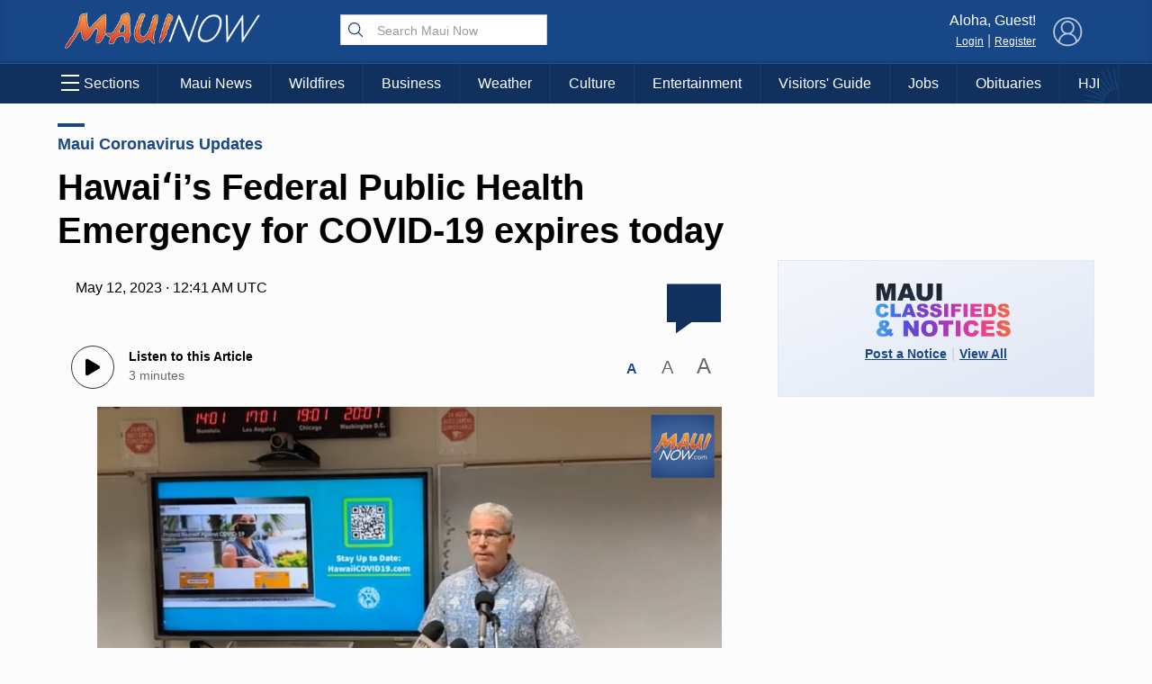

--- FILE ---
content_type: text/html; charset=UTF-8
request_url: https://mauinow.com/2023/05/11/hawai%CA%BBis-federal-public-health-emergency-for-covid-19-expires-today/
body_size: 23234
content:
 <!DOCTYPE HTML><html><head> <title>    Hawaiʻi&#8217;s Federal Public Health Emergency for COVID-19 expires today : Maui Now    </title>  <meta property="Version" content="2.5.4"/>  <meta property="og:type" content="article"/>  <meta property="og:title" content="Hawaiʻi&amp;#8217;s Federal Public Health Emergency for COVID-19 expires today | Maui Now"/>  <meta name="description" content="The federal Public Health Emergency (PHE) for COVID-19, declared under Section 319 of the Public Health Service Act, will expire at the end of the day on May 11, 2023, state officials announced today.  "/>  <meta property="og:url" content="https://mauinow.com/2023/05/11/hawai%ca%bbis-federal-public-health-emergency-for-covid-19-expires-today/"/>  <meta property="image" content="https://media.mauinow.com/file/mauinow/2023/05/fink-1024x576.jpg"/>  <!--[if IE]>
  <link rel="shortcut icon" href="https://mauinow.com/wp-content/themes/NOW2023/images/favicons/favicon.ico">
<![endif]--><meta name="msapplication-TileColor" content="#2f4e6f"><link rel="canonical" href="https://mauinow.com"/><link rel="apple-touch-icon" sizes="180x180" href="https://mauinow.com/wp-content/themes/NOW2023/images/favicons/apple-touch-icon.png"><link rel="icon" type="image/png" sizes="32x32" href="https://mauinow.com/wp-content/themes/NOW2023/images/favicons/favicon-32x32.png"><link rel="icon" type="image/png" sizes="16x16" href="https://mauinow.com/wp-content/themes/NOW2023/images/favicons/favicon-16x16.png"><meta name="theme-color" content="#184787"><link rel="pingback" href="https://mauinow.com/xmlrpc.php"><script type="application/ld+json">{
  "@context": "http://schema.org",
  "@type": "WebSite",
  "url": "https://mauinow.com",
  "potentialAction": {
    "@type": "SearchAction",
    "target": "https://mauinow.com/search/?q={search_term_string}",
    "query-input": "required name=search_term_string"
  }
}</script>  <script type="application/ld+json">{
  "@context": "http://schema.org",
  "@type":"organization",
  "logo": "https://mauinow.com/wp-content/themes/NOW2023/images/logo_square.jpg",

  "url": "https://mauinow.com",
  "sameAs": [
    "https://facebook.com/mauinow","https://instagram.com/mauinownews","https://youtube.com/mauitodaytv","https://x.com/mauinow","https://bsky.app/profile/mauinow.com"
  ]
}</script>  <script type="application/ld+json">{
  "@context" : "http://schema.org",
  "@type" : "WebSite",
  "name" : "Maui Now ",
  "alternateName" : "Maui Now : Maui News, Weather, Entertainment &amp; More : Hawaii News",
  "url" : "https://mauinow.com"
}</script><!-- FACEBOOK META TAGS --><meta property="og:site_name" content="  |  Hawaiʻi&#8217;s Federal Public Health Emergency for COVID-19 expires today"/>  <meta itemscope itemtype="schema.org/Organization" ;/><meta property="og:type" content="article"/><meta property="og:title" content="Hawaiʻi&#8217;s Federal Public Health Emergency for COVID-19 expires today | Maui Now"/><meta property="og:image" content="https://media.mauinow.com/file/mauinow/2023/05/fink-1024x576.jpg"/>  <meta property="og:url" content="https://mauinow.com/2023/05/11/hawai%ca%bbis-federal-public-health-emergency-for-covid-19-expires-today/"/>  <meta property="article:published_time" content="2023-05-11T14:41:40-10:00"/>  <meta itemprop="image" content="https://media.mauinow.com/file/mauinow/2023/05/fink-1024x576.jpg"/><meta name="description" content="The federal Public Health Emergency (PHE) for COVID-19, declared under Section 319 of the Public Health Service Act, will expire at the end of the day on May 11, 2023, state officials announced today.  "/>  <meta name="keywords" content="covid health emergency ends,covid-19 PHE expires,covid-19 public health emergency expires,hawaii phe expires,Public Health Emergency,"/>   <link rel="search" type="application/opensearchdescription+xml" title="Maui Now" href="https://mauinow.com/wp-content/themes/NOW2023/config/opensearch.xml"/><meta name="viewport" content="width=device-width,initial-scale=1">  <!-- Google Tag Manager --><script async="async" src="https://www.googletagservices.com/tag/js/gpt.js"></script><script>var googletag = googletag || {};
  googletag.cmd = googletag.cmd || [];</script><!-- End Google Tag Manager -->   <!-- Share This Code --><script type="text/javascript" src="https://platform-api.sharethis.com/js/sharethis.js#property=6308ec4b560f0d00125e73ae&product=sop" async="async"></script>  <!-- Add this before closing </body> tag --><!--<script defer src="https://api.plattenite.com/sdk-v4.js" data-site="sk_e7413c8ecf85ef1b2aaf8c7af33c23a2" data-domain="mauinow.com"></script>--><!--<script defer src="https://api.plattenite.com/sdk-v4.js" data-site="sk_e7413c8ecf85ef1b2aaf8c7af33c23a2" data-domain="mauinow.com" data-ignore-paths="W3sicGF0aCI6Ii8iLCJ0eXBlIjoiZXF1YWxzIn0seyJwYXRoIjoiL2NhdGVnb3J5LyIsInR5cGUiOiJjb250YWlucyJ9LHsicGF0aCI6Ii9mZWVkLyIsInR5cGUiOiJjb250YWlucyJ9LHsicGF0aCI6Ii9yc3MiLCJ0eXBlIjoiY29udGFpbnMifV0="></script>--><script defer="defer" src="https://api.plattenite.com/sdk-v4.js" data-site="sk_e7413c8ecf85ef1b2aaf8c7af33c23a2" data-domain="mauinow.com" data-ignore-paths="W3sicGF0aCI6Ii8iLCJ0eXBlIjoiZXF1YWxzIn0seyJwYXRoIjoiL2NhdGVnb3J5LyIsInR5cGUiOiJjb250YWlucyJ9LHsicGF0aCI6Ii9mZWVkLyIsInR5cGUiOiJjb250YWlucyJ9LHsicGF0aCI6Ii9yc3MiLCJ0eXBlIjoiY29udGFpbnMifV0="></script><!-- Google tag (gtag.js) --><script async src="https://www.googletagmanager.com/gtag/js?id=G-X793F6CJQJ"></script><script>window.dataLayer = window.dataLayer || [];
  function gtag(){dataLayer.push(arguments);}
  gtag('js', new Date());

  gtag('config', 'G-X793F6CJQJ');</script><!-- Google Tag Manager
<script>(function(w,d,s,l,i){w[l]=w[l]||[];w[l].push({'gtm.start':
new Date().getTime(),event:'gtm.js'});var f=d.getElementsByTagName(s)[0],
j=d.createElement(s),dl=l!='dataLayer'?'&l='+l:'';j.async=true;j.src=
'https://www.googletagmanager.com/gtm.js?id='+i+dl;f.parentNode.insertBefore(j,f);
})(window,document,'script','dataLayer','GTM-K2S49ZKW');</script>
 End Google Tag Manager -->  <meta name='robots' content='max-image-preview:large' />
<link rel='dns-prefetch' href='//media.hubhawaii.com' />
<link rel="alternate" type="application/rss+xml" title="Maui Now &raquo; Hawaiʻi&#8217;s Federal Public Health Emergency for COVID-19 expires today Comments Feed" href="https://mauinow.com/2023/05/11/hawai%ca%bbis-federal-public-health-emergency-for-covid-19-expires-today/feed/" />
<link rel="alternate" title="oEmbed (JSON)" type="application/json+oembed" href="https://mauinow.com/wp-json/oembed/1.0/embed?url=https%3A%2F%2Fmauinow.com%2F2023%2F05%2F11%2Fhawai%25ca%25bbis-federal-public-health-emergency-for-covid-19-expires-today%2F" />
<link rel="alternate" title="oEmbed (XML)" type="text/xml+oembed" href="https://mauinow.com/wp-json/oembed/1.0/embed?url=https%3A%2F%2Fmauinow.com%2F2023%2F05%2F11%2Fhawai%25ca%25bbis-federal-public-health-emergency-for-covid-19-expires-today%2F&#038;format=xml" />
<style id='wp-img-auto-sizes-contain-inline-css' type='text/css'>
img:is([sizes=auto i],[sizes^="auto," i]){contain-intrinsic-size:3000px 1500px}
/*# sourceURL=wp-img-auto-sizes-contain-inline-css */
</style>
<style id='wp-emoji-styles-inline-css' type='text/css'>

	img.wp-smiley, img.emoji {
		display: inline !important;
		border: none !important;
		box-shadow: none !important;
		height: 1em !important;
		width: 1em !important;
		margin: 0 0.07em !important;
		vertical-align: -0.1em !important;
		background: none !important;
		padding: 0 !important;
	}
/*# sourceURL=wp-emoji-styles-inline-css */
</style>
<style id='wp-block-library-inline-css' type='text/css'>
:root{--wp-block-synced-color:#7a00df;--wp-block-synced-color--rgb:122,0,223;--wp-bound-block-color:var(--wp-block-synced-color);--wp-editor-canvas-background:#ddd;--wp-admin-theme-color:#007cba;--wp-admin-theme-color--rgb:0,124,186;--wp-admin-theme-color-darker-10:#006ba1;--wp-admin-theme-color-darker-10--rgb:0,107,160.5;--wp-admin-theme-color-darker-20:#005a87;--wp-admin-theme-color-darker-20--rgb:0,90,135;--wp-admin-border-width-focus:2px}@media (min-resolution:192dpi){:root{--wp-admin-border-width-focus:1.5px}}.wp-element-button{cursor:pointer}:root .has-very-light-gray-background-color{background-color:#eee}:root .has-very-dark-gray-background-color{background-color:#313131}:root .has-very-light-gray-color{color:#eee}:root .has-very-dark-gray-color{color:#313131}:root .has-vivid-green-cyan-to-vivid-cyan-blue-gradient-background{background:linear-gradient(135deg,#00d084,#0693e3)}:root .has-purple-crush-gradient-background{background:linear-gradient(135deg,#34e2e4,#4721fb 50%,#ab1dfe)}:root .has-hazy-dawn-gradient-background{background:linear-gradient(135deg,#faaca8,#dad0ec)}:root .has-subdued-olive-gradient-background{background:linear-gradient(135deg,#fafae1,#67a671)}:root .has-atomic-cream-gradient-background{background:linear-gradient(135deg,#fdd79a,#004a59)}:root .has-nightshade-gradient-background{background:linear-gradient(135deg,#330968,#31cdcf)}:root .has-midnight-gradient-background{background:linear-gradient(135deg,#020381,#2874fc)}:root{--wp--preset--font-size--normal:16px;--wp--preset--font-size--huge:42px}.has-regular-font-size{font-size:1em}.has-larger-font-size{font-size:2.625em}.has-normal-font-size{font-size:var(--wp--preset--font-size--normal)}.has-huge-font-size{font-size:var(--wp--preset--font-size--huge)}.has-text-align-center{text-align:center}.has-text-align-left{text-align:left}.has-text-align-right{text-align:right}.has-fit-text{white-space:nowrap!important}#end-resizable-editor-section{display:none}.aligncenter{clear:both}.items-justified-left{justify-content:flex-start}.items-justified-center{justify-content:center}.items-justified-right{justify-content:flex-end}.items-justified-space-between{justify-content:space-between}.screen-reader-text{border:0;clip-path:inset(50%);height:1px;margin:-1px;overflow:hidden;padding:0;position:absolute;width:1px;word-wrap:normal!important}.screen-reader-text:focus{background-color:#ddd;clip-path:none;color:#444;display:block;font-size:1em;height:auto;left:5px;line-height:normal;padding:15px 23px 14px;text-decoration:none;top:5px;width:auto;z-index:100000}html :where(.has-border-color){border-style:solid}html :where([style*=border-top-color]){border-top-style:solid}html :where([style*=border-right-color]){border-right-style:solid}html :where([style*=border-bottom-color]){border-bottom-style:solid}html :where([style*=border-left-color]){border-left-style:solid}html :where([style*=border-width]){border-style:solid}html :where([style*=border-top-width]){border-top-style:solid}html :where([style*=border-right-width]){border-right-style:solid}html :where([style*=border-bottom-width]){border-bottom-style:solid}html :where([style*=border-left-width]){border-left-style:solid}html :where(img[class*=wp-image-]){height:auto;max-width:100%}:where(figure){margin:0 0 1em}html :where(.is-position-sticky){--wp-admin--admin-bar--position-offset:var(--wp-admin--admin-bar--height,0px)}@media screen and (max-width:600px){html :where(.is-position-sticky){--wp-admin--admin-bar--position-offset:0px}}

/*# sourceURL=wp-block-library-inline-css */
</style><style id='wp-block-image-inline-css' type='text/css'>
.wp-block-image>a,.wp-block-image>figure>a{display:inline-block}.wp-block-image img{box-sizing:border-box;height:auto;max-width:100%;vertical-align:bottom}@media not (prefers-reduced-motion){.wp-block-image img.hide{visibility:hidden}.wp-block-image img.show{animation:show-content-image .4s}}.wp-block-image[style*=border-radius] img,.wp-block-image[style*=border-radius]>a{border-radius:inherit}.wp-block-image.has-custom-border img{box-sizing:border-box}.wp-block-image.aligncenter{text-align:center}.wp-block-image.alignfull>a,.wp-block-image.alignwide>a{width:100%}.wp-block-image.alignfull img,.wp-block-image.alignwide img{height:auto;width:100%}.wp-block-image .aligncenter,.wp-block-image .alignleft,.wp-block-image .alignright,.wp-block-image.aligncenter,.wp-block-image.alignleft,.wp-block-image.alignright{display:table}.wp-block-image .aligncenter>figcaption,.wp-block-image .alignleft>figcaption,.wp-block-image .alignright>figcaption,.wp-block-image.aligncenter>figcaption,.wp-block-image.alignleft>figcaption,.wp-block-image.alignright>figcaption{caption-side:bottom;display:table-caption}.wp-block-image .alignleft{float:left;margin:.5em 1em .5em 0}.wp-block-image .alignright{float:right;margin:.5em 0 .5em 1em}.wp-block-image .aligncenter{margin-left:auto;margin-right:auto}.wp-block-image :where(figcaption){margin-bottom:1em;margin-top:.5em}.wp-block-image.is-style-circle-mask img{border-radius:9999px}@supports ((-webkit-mask-image:none) or (mask-image:none)) or (-webkit-mask-image:none){.wp-block-image.is-style-circle-mask img{border-radius:0;-webkit-mask-image:url('data:image/svg+xml;utf8,<svg viewBox="0 0 100 100" xmlns="http://www.w3.org/2000/svg"><circle cx="50" cy="50" r="50"/></svg>');mask-image:url('data:image/svg+xml;utf8,<svg viewBox="0 0 100 100" xmlns="http://www.w3.org/2000/svg"><circle cx="50" cy="50" r="50"/></svg>');mask-mode:alpha;-webkit-mask-position:center;mask-position:center;-webkit-mask-repeat:no-repeat;mask-repeat:no-repeat;-webkit-mask-size:contain;mask-size:contain}}:root :where(.wp-block-image.is-style-rounded img,.wp-block-image .is-style-rounded img){border-radius:9999px}.wp-block-image figure{margin:0}.wp-lightbox-container{display:flex;flex-direction:column;position:relative}.wp-lightbox-container img{cursor:zoom-in}.wp-lightbox-container img:hover+button{opacity:1}.wp-lightbox-container button{align-items:center;backdrop-filter:blur(16px) saturate(180%);background-color:#5a5a5a40;border:none;border-radius:4px;cursor:zoom-in;display:flex;height:20px;justify-content:center;opacity:0;padding:0;position:absolute;right:16px;text-align:center;top:16px;width:20px;z-index:100}@media not (prefers-reduced-motion){.wp-lightbox-container button{transition:opacity .2s ease}}.wp-lightbox-container button:focus-visible{outline:3px auto #5a5a5a40;outline:3px auto -webkit-focus-ring-color;outline-offset:3px}.wp-lightbox-container button:hover{cursor:pointer;opacity:1}.wp-lightbox-container button:focus{opacity:1}.wp-lightbox-container button:focus,.wp-lightbox-container button:hover,.wp-lightbox-container button:not(:hover):not(:active):not(.has-background){background-color:#5a5a5a40;border:none}.wp-lightbox-overlay{box-sizing:border-box;cursor:zoom-out;height:100vh;left:0;overflow:hidden;position:fixed;top:0;visibility:hidden;width:100%;z-index:100000}.wp-lightbox-overlay .close-button{align-items:center;cursor:pointer;display:flex;justify-content:center;min-height:40px;min-width:40px;padding:0;position:absolute;right:calc(env(safe-area-inset-right) + 16px);top:calc(env(safe-area-inset-top) + 16px);z-index:5000000}.wp-lightbox-overlay .close-button:focus,.wp-lightbox-overlay .close-button:hover,.wp-lightbox-overlay .close-button:not(:hover):not(:active):not(.has-background){background:none;border:none}.wp-lightbox-overlay .lightbox-image-container{height:var(--wp--lightbox-container-height);left:50%;overflow:hidden;position:absolute;top:50%;transform:translate(-50%,-50%);transform-origin:top left;width:var(--wp--lightbox-container-width);z-index:9999999999}.wp-lightbox-overlay .wp-block-image{align-items:center;box-sizing:border-box;display:flex;height:100%;justify-content:center;margin:0;position:relative;transform-origin:0 0;width:100%;z-index:3000000}.wp-lightbox-overlay .wp-block-image img{height:var(--wp--lightbox-image-height);min-height:var(--wp--lightbox-image-height);min-width:var(--wp--lightbox-image-width);width:var(--wp--lightbox-image-width)}.wp-lightbox-overlay .wp-block-image figcaption{display:none}.wp-lightbox-overlay button{background:none;border:none}.wp-lightbox-overlay .scrim{background-color:#fff;height:100%;opacity:.9;position:absolute;width:100%;z-index:2000000}.wp-lightbox-overlay.active{visibility:visible}@media not (prefers-reduced-motion){.wp-lightbox-overlay.active{animation:turn-on-visibility .25s both}.wp-lightbox-overlay.active img{animation:turn-on-visibility .35s both}.wp-lightbox-overlay.show-closing-animation:not(.active){animation:turn-off-visibility .35s both}.wp-lightbox-overlay.show-closing-animation:not(.active) img{animation:turn-off-visibility .25s both}.wp-lightbox-overlay.zoom.active{animation:none;opacity:1;visibility:visible}.wp-lightbox-overlay.zoom.active .lightbox-image-container{animation:lightbox-zoom-in .4s}.wp-lightbox-overlay.zoom.active .lightbox-image-container img{animation:none}.wp-lightbox-overlay.zoom.active .scrim{animation:turn-on-visibility .4s forwards}.wp-lightbox-overlay.zoom.show-closing-animation:not(.active){animation:none}.wp-lightbox-overlay.zoom.show-closing-animation:not(.active) .lightbox-image-container{animation:lightbox-zoom-out .4s}.wp-lightbox-overlay.zoom.show-closing-animation:not(.active) .lightbox-image-container img{animation:none}.wp-lightbox-overlay.zoom.show-closing-animation:not(.active) .scrim{animation:turn-off-visibility .4s forwards}}@keyframes show-content-image{0%{visibility:hidden}99%{visibility:hidden}to{visibility:visible}}@keyframes turn-on-visibility{0%{opacity:0}to{opacity:1}}@keyframes turn-off-visibility{0%{opacity:1;visibility:visible}99%{opacity:0;visibility:visible}to{opacity:0;visibility:hidden}}@keyframes lightbox-zoom-in{0%{transform:translate(calc((-100vw + var(--wp--lightbox-scrollbar-width))/2 + var(--wp--lightbox-initial-left-position)),calc(-50vh + var(--wp--lightbox-initial-top-position))) scale(var(--wp--lightbox-scale))}to{transform:translate(-50%,-50%) scale(1)}}@keyframes lightbox-zoom-out{0%{transform:translate(-50%,-50%) scale(1);visibility:visible}99%{visibility:visible}to{transform:translate(calc((-100vw + var(--wp--lightbox-scrollbar-width))/2 + var(--wp--lightbox-initial-left-position)),calc(-50vh + var(--wp--lightbox-initial-top-position))) scale(var(--wp--lightbox-scale));visibility:hidden}}
/*# sourceURL=https://mauinow.com/wp-includes/blocks/image/style.min.css */
</style>
<style id='wp-block-list-inline-css' type='text/css'>
ol,ul{box-sizing:border-box}:root :where(.wp-block-list.has-background){padding:1.25em 2.375em}
/*# sourceURL=https://mauinow.com/wp-includes/blocks/list/style.min.css */
</style>
<style id='wp-block-paragraph-inline-css' type='text/css'>
.is-small-text{font-size:.875em}.is-regular-text{font-size:1em}.is-large-text{font-size:2.25em}.is-larger-text{font-size:3em}.has-drop-cap:not(:focus):first-letter{float:left;font-size:8.4em;font-style:normal;font-weight:100;line-height:.68;margin:.05em .1em 0 0;text-transform:uppercase}body.rtl .has-drop-cap:not(:focus):first-letter{float:none;margin-left:.1em}p.has-drop-cap.has-background{overflow:hidden}:root :where(p.has-background){padding:1.25em 2.375em}:where(p.has-text-color:not(.has-link-color)) a{color:inherit}p.has-text-align-left[style*="writing-mode:vertical-lr"],p.has-text-align-right[style*="writing-mode:vertical-rl"]{rotate:180deg}
/*# sourceURL=https://mauinow.com/wp-includes/blocks/paragraph/style.min.css */
</style>
<link rel='stylesheet' id='public-notices-widget-block-css' href='https://mauinow.com/wp-content/plugins/public-notices-v2/blocks/css/public-notices-widget-block.css?ver=3.0.0' type='text/css' media='all' />
<style id='global-styles-inline-css' type='text/css'>
:root{--wp--preset--aspect-ratio--square: 1;--wp--preset--aspect-ratio--4-3: 4/3;--wp--preset--aspect-ratio--3-4: 3/4;--wp--preset--aspect-ratio--3-2: 3/2;--wp--preset--aspect-ratio--2-3: 2/3;--wp--preset--aspect-ratio--16-9: 16/9;--wp--preset--aspect-ratio--9-16: 9/16;--wp--preset--color--black: #000000;--wp--preset--color--cyan-bluish-gray: #abb8c3;--wp--preset--color--white: #ffffff;--wp--preset--color--pale-pink: #f78da7;--wp--preset--color--vivid-red: #cf2e2e;--wp--preset--color--luminous-vivid-orange: #ff6900;--wp--preset--color--luminous-vivid-amber: #fcb900;--wp--preset--color--light-green-cyan: #7bdcb5;--wp--preset--color--vivid-green-cyan: #00d084;--wp--preset--color--pale-cyan-blue: #8ed1fc;--wp--preset--color--vivid-cyan-blue: #0693e3;--wp--preset--color--vivid-purple: #9b51e0;--wp--preset--gradient--vivid-cyan-blue-to-vivid-purple: linear-gradient(135deg,rgb(6,147,227) 0%,rgb(155,81,224) 100%);--wp--preset--gradient--light-green-cyan-to-vivid-green-cyan: linear-gradient(135deg,rgb(122,220,180) 0%,rgb(0,208,130) 100%);--wp--preset--gradient--luminous-vivid-amber-to-luminous-vivid-orange: linear-gradient(135deg,rgb(252,185,0) 0%,rgb(255,105,0) 100%);--wp--preset--gradient--luminous-vivid-orange-to-vivid-red: linear-gradient(135deg,rgb(255,105,0) 0%,rgb(207,46,46) 100%);--wp--preset--gradient--very-light-gray-to-cyan-bluish-gray: linear-gradient(135deg,rgb(238,238,238) 0%,rgb(169,184,195) 100%);--wp--preset--gradient--cool-to-warm-spectrum: linear-gradient(135deg,rgb(74,234,220) 0%,rgb(151,120,209) 20%,rgb(207,42,186) 40%,rgb(238,44,130) 60%,rgb(251,105,98) 80%,rgb(254,248,76) 100%);--wp--preset--gradient--blush-light-purple: linear-gradient(135deg,rgb(255,206,236) 0%,rgb(152,150,240) 100%);--wp--preset--gradient--blush-bordeaux: linear-gradient(135deg,rgb(254,205,165) 0%,rgb(254,45,45) 50%,rgb(107,0,62) 100%);--wp--preset--gradient--luminous-dusk: linear-gradient(135deg,rgb(255,203,112) 0%,rgb(199,81,192) 50%,rgb(65,88,208) 100%);--wp--preset--gradient--pale-ocean: linear-gradient(135deg,rgb(255,245,203) 0%,rgb(182,227,212) 50%,rgb(51,167,181) 100%);--wp--preset--gradient--electric-grass: linear-gradient(135deg,rgb(202,248,128) 0%,rgb(113,206,126) 100%);--wp--preset--gradient--midnight: linear-gradient(135deg,rgb(2,3,129) 0%,rgb(40,116,252) 100%);--wp--preset--font-size--small: 13px;--wp--preset--font-size--medium: 20px;--wp--preset--font-size--large: 36px;--wp--preset--font-size--x-large: 42px;--wp--preset--spacing--20: 0.44rem;--wp--preset--spacing--30: 0.67rem;--wp--preset--spacing--40: 1rem;--wp--preset--spacing--50: 1.5rem;--wp--preset--spacing--60: 2.25rem;--wp--preset--spacing--70: 3.38rem;--wp--preset--spacing--80: 5.06rem;--wp--preset--shadow--natural: 6px 6px 9px rgba(0, 0, 0, 0.2);--wp--preset--shadow--deep: 12px 12px 50px rgba(0, 0, 0, 0.4);--wp--preset--shadow--sharp: 6px 6px 0px rgba(0, 0, 0, 0.2);--wp--preset--shadow--outlined: 6px 6px 0px -3px rgb(255, 255, 255), 6px 6px rgb(0, 0, 0);--wp--preset--shadow--crisp: 6px 6px 0px rgb(0, 0, 0);}:where(.is-layout-flex){gap: 0.5em;}:where(.is-layout-grid){gap: 0.5em;}body .is-layout-flex{display: flex;}.is-layout-flex{flex-wrap: wrap;align-items: center;}.is-layout-flex > :is(*, div){margin: 0;}body .is-layout-grid{display: grid;}.is-layout-grid > :is(*, div){margin: 0;}:where(.wp-block-columns.is-layout-flex){gap: 2em;}:where(.wp-block-columns.is-layout-grid){gap: 2em;}:where(.wp-block-post-template.is-layout-flex){gap: 1.25em;}:where(.wp-block-post-template.is-layout-grid){gap: 1.25em;}.has-black-color{color: var(--wp--preset--color--black) !important;}.has-cyan-bluish-gray-color{color: var(--wp--preset--color--cyan-bluish-gray) !important;}.has-white-color{color: var(--wp--preset--color--white) !important;}.has-pale-pink-color{color: var(--wp--preset--color--pale-pink) !important;}.has-vivid-red-color{color: var(--wp--preset--color--vivid-red) !important;}.has-luminous-vivid-orange-color{color: var(--wp--preset--color--luminous-vivid-orange) !important;}.has-luminous-vivid-amber-color{color: var(--wp--preset--color--luminous-vivid-amber) !important;}.has-light-green-cyan-color{color: var(--wp--preset--color--light-green-cyan) !important;}.has-vivid-green-cyan-color{color: var(--wp--preset--color--vivid-green-cyan) !important;}.has-pale-cyan-blue-color{color: var(--wp--preset--color--pale-cyan-blue) !important;}.has-vivid-cyan-blue-color{color: var(--wp--preset--color--vivid-cyan-blue) !important;}.has-vivid-purple-color{color: var(--wp--preset--color--vivid-purple) !important;}.has-black-background-color{background-color: var(--wp--preset--color--black) !important;}.has-cyan-bluish-gray-background-color{background-color: var(--wp--preset--color--cyan-bluish-gray) !important;}.has-white-background-color{background-color: var(--wp--preset--color--white) !important;}.has-pale-pink-background-color{background-color: var(--wp--preset--color--pale-pink) !important;}.has-vivid-red-background-color{background-color: var(--wp--preset--color--vivid-red) !important;}.has-luminous-vivid-orange-background-color{background-color: var(--wp--preset--color--luminous-vivid-orange) !important;}.has-luminous-vivid-amber-background-color{background-color: var(--wp--preset--color--luminous-vivid-amber) !important;}.has-light-green-cyan-background-color{background-color: var(--wp--preset--color--light-green-cyan) !important;}.has-vivid-green-cyan-background-color{background-color: var(--wp--preset--color--vivid-green-cyan) !important;}.has-pale-cyan-blue-background-color{background-color: var(--wp--preset--color--pale-cyan-blue) !important;}.has-vivid-cyan-blue-background-color{background-color: var(--wp--preset--color--vivid-cyan-blue) !important;}.has-vivid-purple-background-color{background-color: var(--wp--preset--color--vivid-purple) !important;}.has-black-border-color{border-color: var(--wp--preset--color--black) !important;}.has-cyan-bluish-gray-border-color{border-color: var(--wp--preset--color--cyan-bluish-gray) !important;}.has-white-border-color{border-color: var(--wp--preset--color--white) !important;}.has-pale-pink-border-color{border-color: var(--wp--preset--color--pale-pink) !important;}.has-vivid-red-border-color{border-color: var(--wp--preset--color--vivid-red) !important;}.has-luminous-vivid-orange-border-color{border-color: var(--wp--preset--color--luminous-vivid-orange) !important;}.has-luminous-vivid-amber-border-color{border-color: var(--wp--preset--color--luminous-vivid-amber) !important;}.has-light-green-cyan-border-color{border-color: var(--wp--preset--color--light-green-cyan) !important;}.has-vivid-green-cyan-border-color{border-color: var(--wp--preset--color--vivid-green-cyan) !important;}.has-pale-cyan-blue-border-color{border-color: var(--wp--preset--color--pale-cyan-blue) !important;}.has-vivid-cyan-blue-border-color{border-color: var(--wp--preset--color--vivid-cyan-blue) !important;}.has-vivid-purple-border-color{border-color: var(--wp--preset--color--vivid-purple) !important;}.has-vivid-cyan-blue-to-vivid-purple-gradient-background{background: var(--wp--preset--gradient--vivid-cyan-blue-to-vivid-purple) !important;}.has-light-green-cyan-to-vivid-green-cyan-gradient-background{background: var(--wp--preset--gradient--light-green-cyan-to-vivid-green-cyan) !important;}.has-luminous-vivid-amber-to-luminous-vivid-orange-gradient-background{background: var(--wp--preset--gradient--luminous-vivid-amber-to-luminous-vivid-orange) !important;}.has-luminous-vivid-orange-to-vivid-red-gradient-background{background: var(--wp--preset--gradient--luminous-vivid-orange-to-vivid-red) !important;}.has-very-light-gray-to-cyan-bluish-gray-gradient-background{background: var(--wp--preset--gradient--very-light-gray-to-cyan-bluish-gray) !important;}.has-cool-to-warm-spectrum-gradient-background{background: var(--wp--preset--gradient--cool-to-warm-spectrum) !important;}.has-blush-light-purple-gradient-background{background: var(--wp--preset--gradient--blush-light-purple) !important;}.has-blush-bordeaux-gradient-background{background: var(--wp--preset--gradient--blush-bordeaux) !important;}.has-luminous-dusk-gradient-background{background: var(--wp--preset--gradient--luminous-dusk) !important;}.has-pale-ocean-gradient-background{background: var(--wp--preset--gradient--pale-ocean) !important;}.has-electric-grass-gradient-background{background: var(--wp--preset--gradient--electric-grass) !important;}.has-midnight-gradient-background{background: var(--wp--preset--gradient--midnight) !important;}.has-small-font-size{font-size: var(--wp--preset--font-size--small) !important;}.has-medium-font-size{font-size: var(--wp--preset--font-size--medium) !important;}.has-large-font-size{font-size: var(--wp--preset--font-size--large) !important;}.has-x-large-font-size{font-size: var(--wp--preset--font-size--x-large) !important;}
/*# sourceURL=global-styles-inline-css */
</style>

<style id='classic-theme-styles-inline-css' type='text/css'>
/*! This file is auto-generated */
.wp-block-button__link{color:#fff;background-color:#32373c;border-radius:9999px;box-shadow:none;text-decoration:none;padding:calc(.667em + 2px) calc(1.333em + 2px);font-size:1.125em}.wp-block-file__button{background:#32373c;color:#fff;text-decoration:none}
/*# sourceURL=/wp-includes/css/classic-themes.min.css */
</style>
<link rel='stylesheet' id='stylemin-css' href='https://mauinow.com/wp-content/themes/NOW2023/css/style.2023.min.css?v=13.0&#038;ver=6.9' type='text/css' media='all' />
<link rel='stylesheet' id='hubhawaiicss-css' href='https://media.hubhawaii.com/public/css/hubhawaii.frontend2.min.css?v=9&#038;ver=6.9' type='text/css' media='all' />
<link rel='stylesheet' id='activities-frontend-css' href='https://mauinow.com/wp-content/plugins/activities/assets/activities.css?ver=1.2.0' type='text/css' media='all' />
<script type="text/javascript" src="https://mauinow.com/wp-includes/js/jquery/jquery.min.js?ver=3.7.1" id="jquery-core-js"></script>
<script type="text/javascript" src="https://mauinow.com/wp-includes/js/jquery/jquery-migrate.min.js?ver=3.4.1" id="jquery-migrate-js"></script>
<script type="text/javascript" src="https://media.hubhawaii.com/public/js/hubhawaii.frontend2.min.js?v=8&amp;ver=6.9" id="hubhawaiijs-js"></script>
<script type="text/javascript" id="bundlejs-js-extra">
/* <![CDATA[ */
var LOADMORE = {"ajaxurl":"https://mauinow.com/wp-admin/admin-ajax.php","posts":"","current_page":"1","max_page":"10","home_url":"//mauinow.com"};
var WPURLS = {"template_url":"https://mauinow.com/wp-content/themes/NOW2023","plugin_url":"https://mauinow.com/wp-content/plugins/","ajaxurl":"https://mauinow.com/wp-admin/admin-ajax.php"};
//# sourceURL=bundlejs-js-extra
/* ]]> */
</script>
<script type="text/javascript" src="https://mauinow.com/wp-content/themes/NOW2023/js/bundle2023.min.js?v=24.0&amp;ver=6.9" id="bundlejs-js"></script>
<link rel="https://api.w.org/" href="https://mauinow.com/wp-json/" /><link rel="alternate" title="JSON" type="application/json" href="https://mauinow.com/wp-json/wp/v2/posts/414535" /><link rel="EditURI" type="application/rsd+xml" title="RSD" href="https://mauinow.com/xmlrpc.php?rsd" />
<meta name="generator" content="WordPress 6.9" />
<link rel="canonical" href="https://mauinow.com/2023/05/11/hawai%ca%bbis-federal-public-health-emergency-for-covid-19-expires-today/" />
<link rel='shortlink' href='https://mauinow.com/?p=414535' />
 </head><body class="wp-singular post-template-default single single-post postid-414535 single-format-standard wp-theme-NOW2023">    <div id="div-gpt-ad-1556053938157-0" class="google-takeoverad"></div><script type="text/javascript">window.addEventListener("DOMContentLoaded",()=>{
    googleAds.show('/25189245/mn-takeover','div-gpt-ad-1556053938157-0',[1,1],{
        disableLazyLoad:true,
        callback:function(event){
            if(event.slot.getSlotElementId() !== 'div-gpt-ad-1556053938157-0') return;
            var adHolder = document.getElementById(event.slot.getSlotElementId());
            if(!adHolder) return;

            if(event.isEmpty){
                adHolder.style.display = "none";
            }
            else{
                sectionsmenu.setHeaderDimensions();

                document.getElementById("pageHolder").classList.add("displayTakeoverAd");
                sectionsmenu.takeoverOffset = (adHolder.clientHeight < 400 ? adHolder.clientHeight : 400);

                window.addEventListener("resize",()=>{
                sectionsmenu.takeoverOffset = (adHolder.clientHeight < 400 ? adHolder.clientHeight : 400);
                });
                setTimeout(()=>{
                sectionsmenu.setHeaderDimensions();
                },1000);

                setTimeout(()=>{
                sectionsmenu.setHeaderDimensions();
                },1200);

                setTimeout(()=>{
                sectionsmenu.setHeaderDimensions();
                },2000);
            }
        }
    });

    googleAds.show('/25189245/mn-takeover-small','div-gpt-ad-1644263603171-0',[1,1],{
        disableLazyLoad:true,
        callback:function(event){
            if(event.slot.getSlotElementId() !== 'div-gpt-ad-1644263603171-0') return;
            var adHolder = document.getElementById(event.slot.getSlotElementId());
            if(!adHolder) return;

            if(event.isEmpty){
                adHolder.style.display = "none";
            }
            else{
                document.getElementById("pageHolder").classList.add("displayTakeoverAdSmall");
                sectionsmenu.takeoverOffset = (adHolder.clientHeight < 200 ? adHolder.clientHeight : 200);

                window.addEventListener("resize",()=>{
                    sectionsmenu.takeoverOffset = (adHolder.clientHeight < 200 ? adHolder.clientHeight : 200);
                });
                
                if(window.innerWidth < 600){
                    var headerAnimate = () => {
                        
                        sectionsmenu.setHeaderDimensions();
                        sectionsmenu.scrollCheck();
                        headerTimer = setTimeout(()=>{
                            headerAnimate();
                            
                        },10);
                    
                    };

                    var headerTimer = setTimeout(()=>{
                        headerAnimate();
                    },10);

                    setTimeout(()=>{
                        clearTimeout(headerTimer);
                        setTimeout(()=>{
                            sectionsmenu.scrollCheck();
                        },1);
                        
                    },1000);
                }
                


                setTimeout(()=>{
                    sectionsmenu.setHeaderDimensions();
                },1000);
            }
        }
    });
},true);</script><!-- /25189245/mn-takeover-small --><div id="div-gpt-ad-1644263603171-0" class="google-takeoverad-small"></div>  <div id="pageHolder">  <div class="sectionsMenu" id="sectionsmenu"><div class="scroll"><div class="searchboxHolder"> <form method="get" action="https://mauinow.com/search" class="searchbox"><svg xmlns="http://www.w3.org/2000/svg" class="ionicon" viewBox="0 0 512 512"><title>Search</title><path d="M221.09 64a157.09 157.09 0 10157.09 157.09A157.1 157.1 0 00221.09 64z" fill="none" stroke="currentColor" stroke-miterlimit="10" stroke-width="32"/><path fill="none" stroke="currentColor" stroke-linecap="round" stroke-miterlimit="10" stroke-width="32" d="M338.29 338.29L448 448"/></svg> <input type="text" name="q" placeholder="Search Maui Now"/></form> </div> <div class="hubHawaiiUser"><div data-notificationicon="" data-iconright="-8px" data-iconbottom="0px" class="profilePicture"><img src="" class="hubHawaiiUser_picture" style="width:50px;height:50px;border-radius:25px;" onclick="hh2020Notifications.show();"/></div><span class="desktop-only"><div class="profileName">Aloha, <span class="hubHawaiiUser_name"></span>!</div><a href="#" class="hubHawaiiPhoto">My Profile</a> | <a href="#" class="hubHawaiiLogout">Logout</a></span></div><div class="hubHawaiiGuest"><img src="https://mauinow.com/wp-content/themes/NOW2023/images/defaultProfileBlue.png" style="opacity:0.7;" class="profilePicture hubHawaiiLogin"/> <span class="desktop-only"><div class="profileName">Aloha, Guest!</div><a href="#" class="hubHawaiiLogin">Login</a> | <a href="#" class="hubHawaiiLogin">Register</a></span></div> <div id="div-gpt-ad-1644420527057-0" style="width: 300px; margin:10px;display:block;margin-left:auto;margin-right:auto;"></div><div class="divider"></div><ul class="sections"> <li><a href='#'>News Topics</a><ul><li><a href='https://mauinow.com'>Front Page</a></li><li><a href='https://mauinow.com/category/maui_news'>Maui News</a></li><li><a href='https://mauinow.com/category/maui-business'>Business</a></li><li><a href='https://mauinow.com/category/maui-arts-entertainment'>Arts & Entertainment</a></li><li><a href='https://mauinow.com/category/maui-wildfires'>Maui Wildfires</a></li><li><a href='https://mauinow.com/category/maui-election'>Maui Election</a></li><li><a href='https://mauinow.com/category/food'>Food & Dining</a></li><li><a href='https://mauinow.com/category/real-estate'>Housing & Real Estate</a></li><li><a href='https://mauinow.com/category/hawaii-journalism'>Hawai‘i Journalism Initiative</a></li><li><a href='https://mauinow.com/category/crime-statistics'>Crime Statistics</a></li><li><a href='https://mauinow.com/category/maui-sports'>Local Sports</a></li><li><a href='https://mauinow.com/category/maui-discussion'>Opinion</a></li></ul></li><li><a href='#'>Weather & Surf</a><ul><li><a href='https://mauinow.com/weather'>Weather Forecast</a></li><li><a href='https://mauinow.com/surf'>Surf Report</a></li></ul></li><li><a href='#'>Lifestyle & Culture</a><ul><li><a href='https://mauinow.com/category/history-culture'>History & Culture</a></li><li><a href='https://mauinow.com/category/maui-arts-entertainment'>Maui Arts & Entertainment</a></li><li><a href='https://mauinow.com/category/food'>Food & Dining</a></li><li><a href='https://obituaries.mauinow.com'>Obituaries</a></li><li><a href='https://mauinow.com/category/real-estate'>Housing & Real Estate</a></li><li><a href='https://mauinow.com/experience-maui'>Visitors' Guide</a></li></ul></li><li><a href='#'>Events Calendar</a><ul><li><a href='https://mauinow.com/events/'>Upcoming Maui Events</a></li><li><a href='https://mauinow.com/events/map'>Events Map</a></li><li><a href='https://mauinow.com/events/post'>Post an Event</a></li></ul></li><li><a href='#'>Job Listings</a><ul><li><a href='https://mauinow.com/maui-jobs/'>Maui Jobs</a></li><li><a href='https://mauinow.com/maui-jobs/category/recent'>Recent Job Listings</a></li><li><a href='https://mauinow.com/maui-jobs/job-alerts'>Job Alerts</a></li><li><a href='https://mauinow.com/maui-jobs/post'>Post a Job</a></li></ul></li><li><a href='#'>Classifieds</a><ul><li><a href='https://mauinow.com/classifieds/'>View All</a></li><li><a href='https://mauinow.com/classifieds/post-notice/'>Post a Notice</a></li></ul></li><li><a href='#'>Special Sections</a><ul><li><a href='https://mauinow.com/category/hawaii-journalism'>Hawaii Journalism Initiative</a></li><li><a href='https://mauinow.com/category/history-culture'>History & Culture</a></li><li><a href='https://mauinow.com/medicalminute'>Medical Minute</a></li></ul></li> <div class="desktopClose">&times; Close Menu</div></ul><ul class="mobileMenuFooter"> <li><a href='https://mauinow.com/about'>About Maui Now</a></li><li><a href='https://mauinow.com/newsletter'>Newsletter</a></li><li><a href='https://mauinow.com/contact'>Contact Us</a></li><li><a href='https://mauinow.com/app'>Get the App</a></li><li><a href='/advertise-with-us'>Advertise With Us</a></li><li><a href='https://mauinow.com/about'>Meet the Team</a></li> </ul><div class="divider"></div><div id="islandSwitch" class="islandSwitch" style="display:none;"><div class="islandSwitchHeader">Choose Your Island:</div><ul><li data-color="#481294" ><a href="https://kauainownews.com/">Kauai</a></li><li data-color="#184787"  class="active" ><a href="https://mauinow.com/">Maui</a></li><li data-color="#730000" ><a href="https://bigislandnow.com/">Big Island</a></li></ul></div><script type="text/javascript">window.addEventListener("DOMContentLoaded",()=>{
          new islandSwitch("islandSwitch");
      });</script><div class="divider"></div><div class="mobileMenuFooterText">Copyright &copy; 2026 Pacific Media Group<br/>All Rights Reserved<p><a href="/privacy">Privacy Policy</a> | <a href="/about-our-ads">About Our Ads</a></p></div></div><div class="opacity"></div></div> <div id="header"><div class="container"><div class="row"><div class="col-2-sm mobile-only"><div class="sectionsMenuToggle mobile"><span class="bar"></span> <span class="bar"></span> <span class="bar"></span></div></div><div class="col-3 col-8-sm"><a href="https://mauinow.com"><img src="https://mauinow.com/wp-content/themes/NOW2023/images/logo_header.png" alt="Maui Now" class="logo"/></a></div><div class="col-3 desktop-only graphic-header"> <form method="get" action="https://mauinow.com/search" class="searchbox"><svg xmlns="http://www.w3.org/2000/svg" class="ionicon" viewBox="0 0 512 512"><title>Search</title><path d="M221.09 64a157.09 157.09 0 10157.09 157.09A157.1 157.1 0 00221.09 64z" fill="none" stroke="currentColor" stroke-miterlimit="10" stroke-width="32"/><path fill="none" stroke="currentColor" stroke-linecap="round" stroke-miterlimit="10" stroke-width="32" d="M338.29 338.29L448 448"/></svg> <input type="text" name="q" placeholder="Search Maui Now"/></form> </div><div class="col-3 desktop-only"></div><div class="col-3 col-2-sm hubhawaii">  <div class="hubHawaiiUser"><div data-notificationicon="" data-iconright="-8px" data-iconbottom="0px" class="profilePicture hubHawaiiPhoto"><img src="" class="hubHawaiiUser_picture" style="width:50px;height:50px;border-radius:25px;"/></div><span class="desktop-only"><div class="profileName">Aloha, <span class="hubHawaiiUser_name"></span>!</div><a href="#" class="hubHawaiiPhoto">My Profile</a> | <a href="#" class="hubHawaiiLogout">Logout</a></span></div><div class="hubHawaiiGuest"><img src="https://mauinow.com/wp-content/themes/NOW2023/images/defaultProfile.png" style="opacity:0.7;" class="profilePicture hubHawaiiLogin"/> <span class="desktop-only"><div class="profileName">Aloha, Guest!</div><a href="#" class="hubHawaiiLogin">Login</a> | <a href="#" class="hubHawaiiLogin">Register</a></span></div><script type="text/javascript">window.addEventListener("DOMContentLoaded",function(){
    var HUBHAWAII_BOARDSLUG = "maui";
    hubHawaiiScreen.setLogo("https://mauinow.com/wp-content/themes/NOW2023/images/logo_square_login.png","https://mauinow.com");
    hubHawaiiScreen.buttonColor = "#1f5db0";
    hubHawaiiScreen.buttonColorGradient = "linear-gradient(to bottom right,#184787,#143665)";
    hubHawaiiScreen.loaderBackgroundColor = "#1f5db0";
    hubHawaiiScreen.loaderBackgroundGradient = "linear-gradient(to bottom right,#184787,#143665)";
    hubHawaiiScreen.load();  });</script> </div></div></div></div><div id="header_menu" class="desktop-only"><div class="container"><div class="row"><ul><a href="https://mauinow.com"><img src="https://mauinow.com/wp-content/themes/NOW2023/images/logo_header.png" alt="Maui Now" class="smallLogo"/></a><li><a href="#top" class="sectionsMenuToggle desktop"><div class="barHolder"><span class="bar"></span> <span class="bar"></span> <span class="bar"></span></div>Sections</a></li> <li class="menu-item-maui-news"><a href='https://mauinow.com/category/maui_news'>Maui News</a></li><li class="menu-item-wildfires"><a href='https://mauinow.com/category/maui-wildfires'>Wildfires</a></li><li class="menu-item-business"><a href='https://mauinow.com/category/maui-business'>Business</a></li><li class="menu-item-weather"><a href='https://mauinow.com/weather'>Weather</a></li><li class="menu-item-culture"><a href='https://mauinow.com/category/history-culture'>Culture</a></li><li class="menu-item-entertainment"><a href='https://mauinow.com/category/maui-arts-entertainment'>Entertainment</a></li><li class="menu-item-visitors'-guide"><a href='https://mauinow.com/experience-maui'>Visitors' Guide</a></li><li class="menu-item-jobs"><a href='https://mauinow.com/maui-jobs'>Jobs</a></li><li class="menu-item-obituaries"><a href='https://obituaries.mauinow.com'>Obituaries</a></li><li class="menu-item-hji"><a href='https://mauinow.com/category/hawaii-journalism'>HJI</a></li>  </ul></div></div></div>  <div class="container main-content"> <style type="text/css">.votetable
	{
		width:100%;


		font-family:'Open Sans',sans-serif;
		box-shadow:0px 4px 8px rgba(0,0,0,.1);
		margin:0px;
		padding:0px;
		border-collapse:collapse;
		margin-bottom:15px;
	}

	.votetable .linetitle
	{
		font-weight:bold;
		min-width:70%;
		padding-left:15px;
	}

	.votetable .linetitle p
	{
		display:inline-block;
		width:auto;
	}

	.votetable .linesubtitle
	{
		font-size:10px;
		text-transform:uppercase;
		padding-right:16px;
		text-align:right;
	}

	.votetable td, .votetable th
	{
		padding:5px;
		margin:0px;
	}

	.votetable td
	{
		border-bottom:1px solid #ececec;
	}

	.votetable th
	{
		border-bottom:1px solid #ccc;
		font-size:18px;
		text-align:center;
		line-height:22px;
		color:#fff;
		background-color:#0a2850;
		background:linear-gradient(to right,#0a2850,#184787);

	}

	.votetable th i
	{
		font-size:12px;
		line-height:18px;
		display:block;
		font-weight:normal;
	}

	.votetable td.divider
	{
		padding:0px;
		background-color:#ccc;
		height:1px;
		border-bottom:0px !important;
	}

	.icon-party
	{
		font-size:12px;
		display:inline-block;
		margin-right:10px;
		height:20px;
		width:20px;
		text-align:center;
		color:#fff;

		line-height:20px;
		border-radius:10px;
		background-color:#666;
	}

	.icon-repub
	{
		background-color:red;
	}

	.icon-dem
	{
		background-color:blue;
	}

	.icon-lib
	{
		background-color:#f9a602;
	}

	.icon-green
	{
		background-color:green;
	}

	.frontrunner
	{
		background-color:#f7e2b9;
		font-weight:bold;
	}</style>  <!-- START AD: Leaderboard --> <!-- START ADVERTISEMENT : MAUI NOW : LEADERBOARD AD MANAGER --><!-- /25189245/Leaderboard --><div id="div-gpt-ad-1557429692185-0" class="ad_leaderboard"></div><!-- END ADVERTISEMENT : MAUI NOW : LEADERBOARD --><script type="text/javascript">window.addEventListener("DOMContentLoaded",()=>{
    googleAds.show("/25189245/Leaderboard","div-gpt-ad-1557429692185-0",[980,200],{
      desktopOnly:true,
      responsive:true,
      disableLazyLoad:true,
      contentTargeting:""
    });
  },true);</script> <!-- END AD: Leaderboard --><!-- START AD: Mobile Leaderboard --> <!-- START ADVERTISEMENT : MAUI NOW : MOBILE LEADERBOARD --><!-- /25189245/mn-leaderboard-mobile --><div class="ad_mobileleaderboard" id="mobileLeaderboard"><div id="div-gpt-ad-1563916613759-0" style="height:auto; width:100%;"></div></div><!-- END ADVERTISEMENT : MAUI NOW : MOBILE LEADERBOARD --><script type="text/javascript">var mobileLeaderboardHeight = 100;
  window.addEventListener("DOMContentLoaded",()=>{
    googleAds.show("/25189245/mn-leaderboard-mobile","div-gpt-ad-1563916613759-0",[[600,124],[624, 120]],{
      mobileOnly:true,
      responsive:true,
      disableLazyLoad:true,
      contentTargeting:"",
      callback:function(event){
        if(event.slot.getSlotElementId() !== "div-gpt-ad-1563916613759-0") return;
        var mobileLeaderboard = document.getElementById("mobileLeaderboard");
        if(!mobileLeaderboard) return;

        if(event.isEmpty){
          mobileLeaderboard.style.display = "none";
          return;
        }
        
        setTimeout(()=>{
          var ratio = 120/624;
          var newHeight = window.innerWidth * ratio;
          mobileLeaderboardHeight = newHeight;
          mobileLeaderboard.style.height = Math.floor(newHeight)+"px";
        },100);
        

        window.addEventListener("scroll",function(){
          if(this.scrollY <= 100){
            mobileLeaderboard.style.height = Math.floor(mobileLeaderboardHeight) +"px";
          }
          else if(this.scrollY > 100 && this.scrollY < 300){
            var newHeight = mobileLeaderboardHeight - (window.pageYOffset - 100);
            mobileLeaderboard.style.height = Math.floor(newHeight) +"px";
          }
          else{
            mobileLeaderboard.style.height = "0px";
          }

        });

      }
    });
  },true);</script> <!-- END AD: Mobile Leaderboard --><!-- START AD: Large Mobile Leaderboard --> <div style="display:block;padding:5px;text-align:center;">   <!-- /25189245/large-mobile-leaderboard-1 -->
  <div id='gam--25189245-large-mobile-leaderboard-1' class="ad_320x100"></div>
   
  <script type="text/javascript">
    window.addEventListener("DOMContentLoaded",()=>{
      googleAds.show("/25189245/large-mobile-leaderboard","gam--25189245-large-mobile-leaderboard-1",[[320,100]]        ,{"mobileOnly":true,"contentTargeting":""}      );
    },true);
  </script>
   </div> <!-- END AD: Large Mobile Leaderboard --><div class="row"><div class="col-8">  <div class="article">  <a href="https://mauinow.com/category/coronavirus/" class="sectionTitle">Maui Coronavirus Updates</a>  <h1>Hawaiʻi&#8217;s Federal Public Health Emergency for COVID-19 expires today</h1><div class="articleDetails row"><div class="col-6">   <span data-postdate="1683852100">May 11, 2023, 2:41 PM HST</span>    </div><div class="col-5 col-9-sm recommend"><!--<iframe src="//www.facebook.com/plugins/like.php?href=https://mauinow.com/2023/05/11/hawai%ca%bbis-federal-public-health-emergency-for-covid-19-expires-today/&amp;width=235&amp;size=large&amp;layout=button_count&amp;action=recommend&amp;show_faces=false&amp;share=true&amp;height=30" scrolling="no" frameborder="0" style="border:none; overflow:hidden; width:auto; height:30px;" allowTransparency="true"></iframe>--><!-- ShareThis BEGIN --><div class="sharethis-inline-share-buttons"></div><!-- ShareThis END --></div>  <div class="col-1 col-3-sm"><a class="commentButton" id="commentButton"><svg xmlns="http://www.w3.org/2000/svg" viewBox="0 0 24 24"><path fill="currentColor" d="M24 1h-24v16.981h4v5.019l7-5.019h13z"/></svg><div class="count commentCount"><script type="text/javascript">var getCommentCount = (postID) =>{
              var formData = new FormData;
              formData.append("action","commentCount");
              formData.append("postid",postID);
              fetch("https://mauinow.com/wp-admin/admin-ajax.php",{
                method:"POST",
                body:formData
              })
              .then(res=>res.json())
              .then(data=>{
                if(data && data.count){
                  var commentCount = parseInt(data.count);
                  if(commentCount > 0){
                    var countStringEl = document.querySelectorAll(".commentCountStringAJAX");
                    var commentString = " " +commentCount;
                    if(commentCount > 1){
                      commentString += " <span>Comments</span>";
                    }
                    else{
                      commentString += " <span>Comment</span>";
                    }
                    for(let e of countStringEl){
                      e.innerHTML = commentString;
                    }

                    var countEl = document.querySelectorAll(".commentCountAJAX");
                    for(let e of countEl){
                      e.innerHTML = " ("+commentCount+")";
                    }
                  }

                }

              })
            };
/*
            window.addEventListener("DOMContentLoaded",()=>{
              getCommentCount("414535");
            });
*/</script><div style="display:inline-block;line-height:24px;" class="commentCountStringAJAX"></div></div></a></div>  </div><div class="content row" style="padding-top:6px;"><div class="col-6 col-8-sm">  <a href="#" class="textToSpeech" data-postid="414535"><div class="playButton"><svg xmlns="http://www.w3.org/2000/svg" class="ionicon" viewBox="0 0 512 512"><title>Play</title><path d="M133 440a35.37 35.37 0 01-17.5-4.67c-12-6.8-19.46-20-19.46-34.33V111c0-14.37 7.46-27.53 19.46-34.33a35.13 35.13 0 0135.77.45l247.85 148.36a36 36 0 010 61l-247.89 148.4A35.5 35.5 0 01133 440z"/></svg><div class="loader"></div></div><div class="cta"><span class="length"><b>Listen to this Article</b><br/><i>3 minutes</i></span><span class="loading"><b>Loading Audio...</b></span> <span class="loadingAd"><b>Article will play after ad...</b><div class="adCountdown">Playing in <span class="adCountdownTime">:00</span></div></span></div></a><script type="text/javascript">window.addEventListener("DOMContentLoaded",function(){
    textToSpeech.load();
  });</script> </div><div class="col-6 col-4-sm"> <div class="fontSize"><div class="size" data-size="16">A</div><div class="size" data-size="20">A</div><div class="size" data-size="24">A</div></div><script type="text/javascript">window.addEventListener("DOMContentLoaded",()=>{
    fontSize.load();
  });</script> </div><div class="col-12 ">  <p>
<figure class="wp-block-image size-large"><img fetchpriority="high" decoding="async" width="1024" height="576" src="https://media.mauinow.com/file/mauinow/2023/05/fink-1024x576.jpg" alt="" class="wp-image-414536"/><figcaption class="wp-element-caption"><em>Hawaiʻi State Health Director Dr. Kenneth Fink. PC: screenshot <a href="https://www.facebook.com/GovJoshGreen/videos/785041789823645" target="_blank" rel="noreferrer noopener">livestream</a> DOH /Office of Gov. Josh Green/ Facebook</em></figcaption></figure>



<p>The federal Public Health Emergency (PHE) for COVID-19, declared under Section 319 of the Public Health Service Act, will expire at the end of the day on May 11, 2023, state officials announced today.  </p>



<p>This comes after the Centers for Disease Control and Prevention (CDC) announcement last week that COVID-19 is now an established and ongoing health issue, and <a rel="noreferrer noopener" href="https://mauinow.com/2023/05/05/who-says-covid-19-is-no-longer-a-public-health-emergency-of-international-concern/" target="_blank">no longer constitutes a public health emergency</a> of international concern.  </p>



<p>As the PHE ends, high levels of vaccination, widespread population immunity, and available treatments have significantly reduced the risk of severe COVID-19 disease, hospitalization, and death, according to a state news release.</p>



<div style="clear:both;"></div><div class="adBreak mobile-only mobileFullWidth"><span><b>ARTICLE CONTINUES BELOW AD</b></span><div id="div-gpt-ad-1615054580015-0" class="ad"></div></div><script type="text/javascript">window.addEventListener("DOMContentLoaded",()=>{
    googleAds.show("/25189245/mn-sidebar-9","div-gpt-ad-1615054580015-0",[[300,600]],{
        mobileOnly:true,
        callback:function(event){ 
          if(event.isEmpty){
            document.getElementById("div-gpt-ad-1615054580015-0").parentNode.closest(".adBreak").style.setProperty("display","none","important");
          }
        }
    });
  },true);</script><div style="clear:both;"></div><p>“We mourn the loss of loved ones from the pandemic.  However, our experience demonstrated what we can accomplish when we come together as a community, having the lowest mortality rate in the nation,” said Hawaiʻi State Health Director Dr. Kenneth Fink. “Although the federal PHE is ending, we’ve learned that we must remain vigilant and continue to invest in public health preparedness.”</p>



<p>In terms of what the end of the PHE means for the public, the CDC and the US Department of Health and Human Services provided the following information:</p>



<ul class="wp-block-list">
<li>Vaccines will remain available. Access to COVID-19 vaccines will generally not be affected for now. The U.S. government is currently distributing free COVID-19 vaccines for all adults and children.  To help keep communities safe from COVID-19, HHS remains committed to maximizing continued access to COVID-19 vaccines.</li>



<li>COVID-19 at-home tests may not be covered by insurance.&nbsp;Insurance providers will no longer be required to waive costs or provide free at-home COVID-19 tests. COVID-19 tests ordered by healthcare providers when clinically indicated are generally expected to be covered by insurance but may have cost-sharing.</li>



<li>For people with Medicaid coverage, COVID-19 testing and treatment will remain covered at no cost through September 2024.</li>



<li>No cost testing may be available to people without insurance or in areas of high social vulnerability through CDC’s Increasing Community Access to Testing (ICATT) program.  Participating community and pharmacy partners can be located through <a rel="noreferrer noopener" href="https://www.cdc.gov/icatt/testinglocator.html" target="_blank">CDC’s No Cost COVID-19 Testing Locator</a>.</li>



<li>CDC will discontinue reporting of COVID-19 Community Levels and some other COVID-19 metrics like percent positivity. These changes are because of changing laboratory requirements with the end of the PHE, and also because case data has become less reliable as self-testing gains in popularity.</li>
</ul>



<p>In addition to the information provided by the CDC and HHS, the Hawai’i Department of Health is notifying the public of the following:</p>



<ul class="wp-block-list">
<li>Sometime later this year, COVID-19 vaccines are anticipated to become commercially available, and DOH will provide more information on this transition to providers and the public as it becomes available. DOH remains committed to working with providers and federal agencies to ensure equitable vaccine supply for Hawai‘i residents.</li>



<li>DOH will continue to partner with long-term care facilities, other healthcare and congregate settings, schools, and community organizations to investigate illness clusters and outbreaks of concern, provide technical assistance, and educate partners and the public on how to mitigate the impacts of COVID-19.</li>



<li>DOH will continue to maintain dashboards that provide situational awareness of COVID-19 trends and impacts in Hawai‘i.</li>



<li>While masks are no longer required in public settings in the state of Hawai‘i, use of a properly fitting high quality mask remains an important tool for preventing COVID-19 and many other respiratory illnesses. Those with high risk of severe disease, such as kupuna and those with chronic medical conditions, as well as those who interact closely with these groups, should consider wearing a mask in situations where social distancing is not possible.&nbsp;</li>



<li>The DOH reports that vaccines are still &#8220;the best tool&#8221; for preventing infection or severe illness from COVID-19. The COVID-19 vaccine is recommended for anyone over 6 months of age. Anyone who has not yet received a bivalent vaccine dose should get one. And anyone who is at increased risk for severe infection and has received a bivalent dose should consider receiving a second dose.  Bivalent vaccines provide better coverage for the variants of COVID-19 currently in the community. Detailed vaccine recommendations can be found <a rel="noreferrer noopener" href="https://www.cdc.gov/vaccines/covid-19/clinical-considerations/interim-considerations-us.html#table-01" target="_blank">here</a>. Find your nearest COVID-19 vaccine provider at <a rel="noreferrer noopener" href="https://www.vaccines.gov/" target="_blank">Vaccines.gov</a>.</li>



<li>Vaccinations and masking are particularly important for people who are immunocompromised or for those who have frequent contact with individuals who fall into this category, according to the DOH. </li>
</ul>
<p></p><div style="clear:both;"></div><div class="adBreak mobileFullWidth"><span><b>ADVERTISEMENT</b></span><div class="ad_text_holder"><div id="div-gpt-ad-1566348880763-1" class="ad_text"></div></div><script type="text/javascript">window.addEventListener("DOMContentLoaded",()=>{
        googleAds.show("/25189245/mn-textad-desktop","div-gpt-ad-1566348880763-1",[1,1],{
            disableLazyLoad:true,
            callback:function(event){
                if(event.slot.getSlotElementId() !== "div-gpt-ad-1566348880763-1") return;
                if(event.isEmpty){
                    if(document.getElementById("div-gpt-ad-1566348880763-1"))
                    {
                      document.getElementById("div-gpt-ad-1566348880763-1").parentNode.closest(".adBreak").style.display = "none";
                    }
                }
            }
        });
    },true);</script></div><div style="clear:both;"></div> </div><div class="col-12"><a name="author"></a>  </div></div></div> <div style="clear:both;"></div><div id="mn_videoad_belowarticle" class="ad_video ad_video_homepage mobileFullWidth ad_video_v2"><div class="adBreak"><span><b>ADVERTISEMENT</b></span><div class="mn_videoad_holder"><video playsinline webkit-playsinline id="vastplayer" muted="muted" loop="true"></video></div></div></div><div style="clear:both;"></div><script type="text/javascript">window.addEventListener("DOMContentLoaded",()=>{
  new vastads2("mn_videoad_belowarticle","https://pubads.g.doubleclick.net/gampad/ads?iu=/25189245/mn-video-article&description_url=http%3A%2F%2Fmauinow.com&env=vp&impl=s&tfcd=0&npa=0&gdfp_req=1&output=vast&sz=640x480&unviewed_position_start=1");
},true);</script> <div class="row"><div class="col-12"> <div style="clear:both;"></div><h3 class="sectionTitle">Sponsored Content</h3><div class="sponsoredContent"><div class="block block1" id="sponsored-content-1"></div><div class="block block2" id="sponsored-content-2"></div><div class="block block3" id="sponsored-content-3"></div><div class="block blockvideo"><div style="clear:both;"></div><div id="mn_videoad_sponsoredcontent" class="ad_video ad_video_homepage ad_video_v2"><div class="adBreak"><div class="mn_videoad_holder"><video playsinline webkit-playsinline id="vastplayer" muted="muted" loop="true"></video></div></div></div><div style="clear:both;"></div><script type="text/javascript">window.addEventListener("DOMContentLoaded",()=>{
  new vastads2("mn_videoad_sponsoredcontent","https://pubads.g.doubleclick.net/gampad/ads?iu=/25189245/mn-video-sponsoredcontent&description_url=http%3A%2F%2Fmauinow.com&env=vp&impl=s&tfcd=0&npa=0&gdfp_req=1&output=vast&sz=640x480&unviewed_position_start=1");
},true);</script></div><div class="block block4" id="sponsored-content-4"></div><div class="block block5" id="sponsored-content-5"></div><div class="block block6" id="sponsored-content-6"></div><div class="block block7" id="sponsored-content-7"></div></div><script type="text/javascript">var sponsoredBlockSmallStyle = {
        'iframe:nth-of-type(2)':'width:100%;height:1px;opacity:0;user-select:none;',
        'img':'width:100%;aspect-ratio:16/9;background-color:#ececec;object-fit:cover;object-position:center center;margin-bottom:6px;',
        'h4':'margin:0px;color:#000;font-family:Helvetica,sans-serif;font-size:20px;line-height:24px;font-weight:bold;text-decoration:none;',
        'a':'color:#000;text-decoration:none !important;',
        'a.sponsoredContentBlock':'color:#000;text-decoration:none !important;',
        'small':'color:rgb(165, 165, 165);font-size:11px;font-weight:bold;display:block;text-align:left;margin-top:4px;font-family:Helvetica,sans-serif',
        'small:text':"<i style='font-weight:normal;font-style:normal;'> | SPONSORED</i>"
    }

    window.addEventListener("DOMContentLoaded",()=>{
        googleAds.show("/25189245/mn-sponsoredcontent-1","sponsored-content-1",[1,1],{
            dynamicHeight:true,
            disableLazyLoad:true,
            contentTargeting:"Flat Rotation",
            injectStyle:sponsoredBlockSmallStyle,
            callback:function(event){

                if(event.isEmpty){
                    if(document.getElementById("sponsored-content-1"))
                    {
                      document.getElementById("sponsored-content-1").style.display = "none";
                    }
                }
            }
        });

        googleAds.show("/25189245/mn-sponsoredcontent-1","sponsored-content-2",[1,1],{
            dynamicHeight:true,
            disableLazyLoad:true,
            contentTargeting:"Flat Rotation",
            injectStyle:sponsoredBlockSmallStyle,
            callback:function(event){ 

                if(event.isEmpty){
                    if(document.getElementById("sponsored-content-2"))
                    {
                      document.getElementById("sponsored-content-2").style.display = "none";
                    }
                }
            }
        });
        googleAds.show("/25189245/mn-sponsoredcontent-1","sponsored-content-3",[1,1],{
            dynamicHeight:true,
            disableLazyLoad:true,
            contentTargeting:"Flat Rotation",
            injectStyle:sponsoredBlockSmallStyle,
            callback:function(event){

                if(event.isEmpty){
                    if(document.getElementById("sponsored-content-3"))
                    {
                      document.getElementById("sponsored-content-3").style.display = "none";
                    }
                }
            }
        });       
        
        googleAds.show("/25189245/mn-sponsoredcontent-1","sponsored-content-4",[1,1],{
            dynamicHeight:true,
            disableLazyLoad:true,
            contentTargeting:"Flat Rotation",
            injectStyle:sponsoredBlockSmallStyle,
            callback:function(event){

                if(event.isEmpty){
                    if(document.getElementById("sponsored-content-4"))
                    {
                      document.getElementById("sponsored-content-4").style.display = "none";
                    }
                }
            }
        });    

        googleAds.show("/25189245/mn-sponsoredcontent-1","sponsored-content-5",[1,1],{
            dynamicHeight:true,
            disableLazyLoad:true,
            contentTargeting:"Flat Rotation",
            injectStyle:sponsoredBlockSmallStyle,
            callback:function(event){

                if(event.isEmpty){
                    if(document.getElementById("sponsored-content-5"))
                    {
                      document.getElementById("sponsored-content-5").style.display = "none";
                    }
                }
            }
        });    

        googleAds.show("/25189245/mn-sponsoredcontent-1","sponsored-content-6",[1,1],{
            dynamicHeight:true,
            disableLazyLoad:true,
            contentTargeting:"Flat Rotation",
            injectStyle:sponsoredBlockSmallStyle,
            callback:function(event){

                if(event.isEmpty){
                    if(document.getElementById("sponsored-content-6"))
                    {
                      document.getElementById("sponsored-content-6").style.display = "none";
                    }
                }
            }
        });    

        googleAds.show("/25189245/mn-sponsoredcontent-1","sponsored-content-7",[1,1],{
            dynamicHeight:true,
            disableLazyLoad:true,
            contentTargeting:"Flat Rotation",
            injectStyle:sponsoredBlockSmallStyle,
            callback:function(event){

                if(event.isEmpty){
                    if(document.getElementById("sponsored-content-7"))
                    {
                      document.getElementById("sponsored-content-7").style.display = "none";
                    }
                }
            }
        });    
    },true);</script><div style="clear:both;"></div> </div><div class="col-12">  </div></div><div class="row"><div class="col-12"> <div class="widget Job Listings">        <style type="text/css">
				.jlWidget{
          display:block;
          box-sizing:border-box;
          padding-left:210px;
          position:relative;
        }

        .jlWidget .jlHeader{
          width:200px;
          position:absolute;
          top:0px;
          left:0px;
          height:100%;
          vertical-align: middle;
          text-align: center;
          justify-content: center;
          align-items: center;
          display:flex;
        }

        .jlWidget .jlHeader img{
          width:150px;
          display:block;
          margin-left:auto;
          margin-right:auto;
        }

        .jlWidget .jlHeader a.link{
          //display:block;
          margin-left:auto;
          margin-right:auto;
          padding:10px;
          font-weight:bold;
          color:#184787;
          font-size:12px;
          padding-left:30px;
        }

        .jlWidget .jlHeader svg{
          width:14px;
          height:14px;
          display:inline-block;
          vertical-align:middle;
          margin-left:5px;
        }

        .jlWidget .jlListings{
          display:grid;
          grid-column-gap:10px;
          grid-row-gap:10px;
          grid-auto-rows: 0;
          grid-template-rows:1fr;
          grid-template-columns:repeat(3, minmax(120px, 1fr));
          overflow-y:hidden;

        }

        .jlWidget .jlListings a{
          display:flex;
          position:relative;
          height:100%;
          border:1px solid #ececec;
          text-align:center;
          padding:10px;
          border-radius:3px;
          padding-top:50px;
          text-align:left;
          font-size:12px;
          text-decoration:none;
          color:#184787;
          align-items: center;
          justify-content: center;
          vertical-align: middle;
          background-color:#fff;
          transition:all 0.3s ease-in-out;
          transform-origin:center center;
					word-break:break-word;





        }


				.jlWidget .jlPostLink{
					display:block;
					text-align:center;
					padding:10px;
					font-size:16px;
					line-height:18px;
					color:#000;
					text-decoration:none;
				}



				.jlWidget .jlPostLink u{
					color:#184787;
					font-weight:bold;
					text-decoration:underline;
				}

				.jlWidget .jlMobileBreak{
					display:inline-block;
					width:10px;
					vertical-align:top;
				}

				@media screen and (min-width:601px){

					.jlWidget .jlListings div:nth-of-type(4){
						display:none;
					}

				}

        .jlWidget .jlListings a:hover{
          border:1px solid #184787;
        }

        .jlWidget .jlListings a b{
          font-size:1.2em;
        }

        .jlWidget .jlListings a small{
          //text-transform:uppercase;
        }

        @media screen and (max-width:600px){

					.jlWidget .jlMobileBreak{
						display:block;
						width:100%;
						height:1px;
						vertical-align:top;
					}
          .jlWidget{
            padding-left:0px;
            padding:20px;
            background-color:#ececec;
            background:linear-gradient(to bottom right,#f4f6fb,#dfe6f4);
            border:1px solid #dfe6f4;


          }
          .jlWidget .jlHeader{
            position:relative;
            width:100%;
            padding-bottom:10px;



          }

          .jlWidget .jlHeader div{
            display:grid !important;
            grid-template-columns:1fr 1fr;
            grid-column-gap:10px;
          }

          .jlWidget .jlHeader div a{
            width:100%;
            height:100%;
            display:flex;
            justify-content: center;
            align-items:center;
          }

          .jlWidget .jlListings{
            grid-template-columns:1fr 1fr;
            grid-template-rows:1fr 1fr;
          }
          .jlWidget .jlListings div{
            overflow:hidden;
          }
        }

        </style>
				<div class="jlWidget">
					<div class="jlHeader">
            <div style="display:inline-block;">
              <a href="/maui-jobs"><img src="https://mauinow.com/wp-content/plugins/joblistings/images//logoV2.png" alt="Maui Jobs"></a>
              <a href="/maui-jobs" class="link">View All Jobs       <svg xmlns="http://www.w3.org/2000/svg" class="ionicon chevron_right" viewBox="0 0 512 512"><title>Chevron Forward</title><path fill="none" stroke="currentColor" stroke-linecap="round" stroke-linejoin="round" stroke-width="48" d="M184 112l144 144-144 144"/></svg>
    </a>
            </div>
          </div>
          <div class="jlListings">
					              <div>
                <a href="https://mauinow.com/maui-jobs/listing/f8n2p6f3r8m8j">
                  <div style="display:inline-block;width:100%;">
                    <img src="https://media.hubhawaii.com/dealer-logo_(1)_1768613517521.webp" style="position:absolute;left:10px;top:10px;max-height:50px;max-width:90%;"/><br/>                    Ohana Automotive Group, Inc.                    <br/><b>Experienced Accounts Payable Specialist</b>
                    <br/><small>
                      South Maui &middot; 1 week ago                    </small>
                  </div>

                </a>
              </div>
                            <div>
                <a href="https://mauinow.com/maui-jobs/listing/l3q1y6f4b6i2a">
                  <div style="display:inline-block;width:100%;">
                    <img src="https://media.hubhawaii.com/bacon_new_logo-1_1769112968561.webp" style="position:absolute;left:10px;top:10px;max-height:50px;max-width:90%;"/><br/>                    Bacon Universal                    <br/><b>Parts Warehouse Associate – Maui</b>
                    <br/><small>
                      Central Maui &middot; 4 days ago                    </small>
                  </div>

                </a>
              </div>
                            <div>
                <a href="https://mauinow.com/maui-jobs/listing/g6v6e2r9s5n6u">
                  <div style="display:inline-block;width:100%;">
                    <img src="https://media.hubhawaii.com/malama+pono+logo+horizontal+big+text+v2-1920w_copy_1765842701633.webp" style="position:absolute;left:10px;top:10px;max-height:50px;max-width:90%;"/><br/>                    Malama Pono Autism Center                    <br/><b>RBT (Registered Behavior Technician)</b>
                    <br/><small>
                      South Maui &middot; 1 month ago                    </small>
                  </div>

                </a>
              </div>
                            <div>
                <a href="https://mauinow.com/maui-jobs/listing/r7i5h5i1i5e4l">
                  <div style="display:inline-block;width:100%;">
                                        Haven International Corp.                    <br/><b>Journeyman Carpenter / Finish Carpenter</b>
                    <br/><small>
                      South Maui &middot; 3 weeks ago                    </small>
                  </div>

                </a>
              </div>
              					</div>
					<a href="https://mauinow.com/maui-jobs/post/" class="jlPostLink">
						Looking for locally based talent?<div class='jlMobileBreak'></div><u>Post a Job Listing</u>
					</a>
				</div>

				</div> </div></div><div class="row" id="newsletterSignup"><div class="col-12"><div class="divider" style="margin-bottom:16px;"></div> <div id="newsletterSignup2022"><div class="newsletterSignupGrid"><div class="icon"><img src="https://mauinow.com/wp-content/themes/NOW2023/images/newsletterIcon.webp"/></div><div class="form"><h3>Subscribe to our Newsletter</h3><div class="formHolder">
            <b>Stay in-the-know</b> with daily or weekly<div class="mobileBreak"></div>headlines delivered straight to your inbox.
            <div id="mc_embed_signup"><form autocomplete="off" action="https://mauinow.us8.list-manage.com/subscribe/post?u=d8c6a2b14f4639b6690eea702&amp;id=d7bea3a717&amp;f_id=00dcc2e1f0" method="post" id="mc-embedded-subscribe-form" name="mc-embedded-subscribe-form" class="validate" target="_self"><div class="mc-field-group emailField"><input type="email" value="" autocomplete="false" name="EMAIL" class="required email" id="mce-EMAIL" required placeholder="E-Mail Address"></div><div class="mc-field-group"><input type="text" value="" name="FNAME" class="" id="mce-FNAME" placeholder="Your Name"></div><div class="mc-field-group"><input type="text" value="" name="CITY" class="" id="mce-CITY" placeholder="Your City"></div><div class="mc-field-group input-group"><ul><li><input class="alertFrequency" type="checkbox" value="1" name="group[3][1]" id="mce-group[3]-3-0"> <label for="mce-group[3]-3-0">Send Me Daily Updates</label></li><li><input class="alertFrequency" type="checkbox" value="2" name="group[3][2]" id="mce-group[3]-3-1"> <label for="mce-group[3]-3-1">Send Me Weekly Updates</label></li></ul></div><div style="position: absolute; left: -5000px;" aria-hidden="true"><input type="text" name="b_d8c6a2b14f4639b6690eea702_d7bea3a717" tabindex="-1" value=""></div><div class="clear"><input type="submit" value="Subscribe" name="subscribe" id="mc-embedded-subscribe" class="button"></div><div class="cancel">Cancel</div></form></div></div></div><div class="newsletterSignupClose">&times;</div></div></div><script type="text/javascript">window.addEventListener("DOMContentLoaded",()=>{
  mailchimpSubscribe.load();
});</script> <div class="divider"></div></div></div><!--
<div class="row" id="relatedPosts">
  <div class="col-12">  </div>
  
</div>
          --><div class="row"><div class="col-12"><div class="divider" style="margin-bottom:10px;"></div></div></div>  <div class="row"><div class="col-6" style="padding-top:10px;padding-bottom:10px;text-align:center;"> <!-- /25189245/mn-sidebar-11 --><div id="div-gpt-ad-1629490238842-0" style="width:300px;" class="ad_300x250"></div><script type="text/javascript">window.addEventListener("DOMContentLoaded",()=>{
    googleAds.show("/25189245/mn-sidebar-11","div-gpt-ad-1629490238842-0",[[300,250]],{
      
    });
  },true);</script> </div><div class="col-6" style="padding-top:10px;padding-bottom:10px;text-align:center;"> <!-- /25189245/mn-sidebar-12 --><div id="div-gpt-ad-1629490283473-0" style="width:300px;" class="ad_300x250"></div><script type="text/javascript">window.addEventListener("DOMContentLoaded",()=>{
    googleAds.show("/25189245/mn-sidebar-12","div-gpt-ad-1629490283473-0",[[300,250]],{
      
    });
  },true);</script> </div></div>  <div class="row" id="newsletterSignup" style="display:none;"><div class="col-12" style="text-align:center;"><div class="divider" style="margin-bottom:8px;"></div><svg xmlns="http://www.w3.org/2000/svg" style="display: inline-block;
    width: 18px;
    vertical-align: top;
    position: relative;
    top: 2px;
    opacity: 0.3;" viewBox="0 0 512 512"><path fill="none" stroke="currentColor" stroke-linecap="round" stroke-linejoin="round" stroke-width="48" d="M112 184l144 144 144-144"/></svg> Scroll Down for Comments <svg xmlns="http://www.w3.org/2000/svg" style="display: inline-block;
    width: 18px;
    vertical-align: top;
    position: relative;
    top: 2px;
    opacity: 0.3;" viewBox="0 0 512 512"><path fill="none" stroke="currentColor" stroke-linecap="round" stroke-linejoin="round" stroke-width="48" d="M112 184l144 144 144-144"/></svg><div class="divider"></div></div></div><div class="row mobile-only"><div class="col-12"> <!-- /25189245/mn-sidebar-10 --><div id="div-gpt-ad-1615054711842-0" style="width:300px;" class="ad_300x250"></div><script type="text/javascript">window.addEventListener("DOMContentLoaded",()=>{
    googleAds.show("/25189245/mn-sidebar-10","div-gpt-ad-1615054711842-0",[[300,250],[300,600]],{
      mobileOnly:true
    });
  },true);</script> </div></div>  <div class="row" id="commentSection"><div class="col-12"><h3 class="sectionTitle">Comments</h3><div id="hubHawaiiComments"></div><div id="facebookComments"></div><div id="commentsDisclaimer">This comments section is a public community forum for the purpose of free expression. Although Maui Now encourages respectful communication only, some content may be considered offensive. Please view at your own discretion. <a href="#" class="button" id="commentsExpandButton">View Comments <span class="commentCountAJAX"></span></a></div></div><script type="text/javascript">window.addEventListener("DOMContentLoaded",function(){
      hh2020Login.redirect = "https://mauinow.com/2023/05/11/hawai%ca%bbis-federal-public-health-emergency-for-covid-19-expires-today/";
      commentButton();
      commentSection("commentsExpandButton","commentsDisclaimer",414535,"Hawaiʻi&#8217;s Federal Public Health Emergency for COVID-19 expires today");
    });</script></div>   </div><div class="col-4 sidebar">  <div class="linespace"></div>  <div class="linespace"></div>   <!-- /25189245/mn-sidebar-2-1 -->
  <div id='gam--25189245-mn-sidebar-2-1' class="ad_300x250"></div>
   
  <script type="text/javascript">
    window.addEventListener("DOMContentLoaded",()=>{
      googleAds.show("/25189245/mn-sidebar-2","gam--25189245-mn-sidebar-2-1",[[300,250],[300,600]]        ,{"desktopOnly":true,"contentTargeting":""}      );
    },true);
  </script>
   <div class="linespace"></div>   <!-- /25189245/mn-300x250-600-short-1 -->
  <div id='gam--25189245-mn-300x250-600-short-1' class="ad_300x250"></div>
   
  <script type="text/javascript">
    window.addEventListener("DOMContentLoaded",()=>{
      googleAds.show("/25189245/mn-300x250-600-short","gam--25189245-mn-300x250-600-short-1",[[300,250],[300,600]]        ,{"desktopOnly":true}      );
    },true);
  </script>
   <div class="linespace"></div>   <!-- /25189245/mn-sidebar-2-2 -->
  <div id='gam--25189245-mn-sidebar-2-2' class="ad_300x250"></div>
   
  <script type="text/javascript">
    window.addEventListener("DOMContentLoaded",()=>{
      googleAds.show("/25189245/mn-sidebar-2","gam--25189245-mn-sidebar-2-2",[[300,250],[300,600]]        ,{"desktopOnly":true}      );
    },true);
  </script>
   <div class="linespace"></div>   <!-- /25189245/mn-sidebar-2-3 -->
  <div id='gam--25189245-mn-sidebar-2-3' class="ad_300x250"></div>
   
  <script type="text/javascript">
    window.addEventListener("DOMContentLoaded",()=>{
      googleAds.show("/25189245/mn-sidebar-2","gam--25189245-mn-sidebar-2-3",[[300,250],[300,600]]        ,{"desktopOnly":true}      );
    },true);
  </script>
   <div class="linespace"></div>   <!-- /25189245/mn-sidebar-2-4 -->
  <div id='gam--25189245-mn-sidebar-2-4' class="ad_300x250"></div>
   
  <script type="text/javascript">
    window.addEventListener("DOMContentLoaded",()=>{
      googleAds.show("/25189245/mn-sidebar-2","gam--25189245-mn-sidebar-2-4",[[300,250],[300,600]]        ,{"desktopOnly":true}      );
    },true);
  </script>
   <div class="linespace"></div>   <!-- /25189245/mn-sidebar-2-5 -->
  <div id='gam--25189245-mn-sidebar-2-5' class="ad_300x250"></div>
   
  <script type="text/javascript">
    window.addEventListener("DOMContentLoaded",()=>{
      googleAds.show("/25189245/mn-sidebar-2","gam--25189245-mn-sidebar-2-5",[[300,250],[300,600]]        ,{"desktopOnly":true}      );
    },true);
  </script>
   <div class="linespace"></div>   <!-- /25189245/mn-sidebar-2-6 -->
  <div id='gam--25189245-mn-sidebar-2-6' class="ad_300x250"></div>
   
  <script type="text/javascript">
    window.addEventListener("DOMContentLoaded",()=>{
      googleAds.show("/25189245/mn-sidebar-2","gam--25189245-mn-sidebar-2-6",[[300,250],[300,600]]        ,{"desktopOnly":true}      );
    },true);
  </script>
   <div class="linespace"></div>      <div id="pn-widget-69778621983fb" class="no-notices public-notices-widget force-mobile-view">
        <div class="pn-widget-header">
            <div class="pn-widget-logo">
                <a href="https://mauinow.com/classifieds/"><img decoding="async" src="https://mauinow.com/wp-content/plugins/public-notices-v2/blocks/../public/images/public-notices-logo.png" alt="Public Notices Logo"></a>
            </div>
            
            <div class="pn-widget-view-all">
                <a href="https://mauinow.com/classifieds/post-notice/" class="pn-view-all-link">
                    Post a Notice
                </a>
                 <span> | </span>
                <a href="https://mauinow.com/classifieds/" class="pn-view-all-link">
                    View All
                </a>
            </div>
        
        </div>

        <div class="pn-widget-content">
            <div class="pn-notices-grid">
                            </div>
        </div>

    </div>
     </div></div>  <script type="speculationrules">
{"prefetch":[{"source":"document","where":{"and":[{"href_matches":"/*"},{"not":{"href_matches":["/wp-*.php","/wp-admin/*","/wp-content/uploads/*","/wp-content/*","/wp-content/plugins/*","/wp-content/themes/NOW2023/*","/*\\?(.+)"]}},{"not":{"selector_matches":"a[rel~=\"nofollow\"]"}},{"not":{"selector_matches":".no-prefetch, .no-prefetch a"}}]},"eagerness":"conservative"}]}
</script>
<script type="text/javascript" id="async-widget-loader-js-extra">
/* <![CDATA[ */
var asyncWidget = {"ajaxurl":"https://mauinow.com/wp-admin/admin-ajax.php","nonce":"cc4695f6b8"};
//# sourceURL=async-widget-loader-js-extra
/* ]]> */
</script>
<script type="text/javascript" src="https://mauinow.com/wp-content/mu-plugins/async-widget-loader.js?ver=1.0" id="async-widget-loader-js"></script>
<script type="text/javascript" src="https://mauinow.com/wp-content/plugins/activities/assets/activities.js?ver=1.2.0" id="activities-frontend-js"></script>
<script id="wp-emoji-settings" type="application/json">
{"baseUrl":"https://s.w.org/images/core/emoji/17.0.2/72x72/","ext":".png","svgUrl":"https://s.w.org/images/core/emoji/17.0.2/svg/","svgExt":".svg","source":{"concatemoji":"https://mauinow.com/wp-includes/js/wp-emoji-release.min.js?ver=6.9"}}
</script>
<script type="module">
/* <![CDATA[ */
/*! This file is auto-generated */
const a=JSON.parse(document.getElementById("wp-emoji-settings").textContent),o=(window._wpemojiSettings=a,"wpEmojiSettingsSupports"),s=["flag","emoji"];function i(e){try{var t={supportTests:e,timestamp:(new Date).valueOf()};sessionStorage.setItem(o,JSON.stringify(t))}catch(e){}}function c(e,t,n){e.clearRect(0,0,e.canvas.width,e.canvas.height),e.fillText(t,0,0);t=new Uint32Array(e.getImageData(0,0,e.canvas.width,e.canvas.height).data);e.clearRect(0,0,e.canvas.width,e.canvas.height),e.fillText(n,0,0);const a=new Uint32Array(e.getImageData(0,0,e.canvas.width,e.canvas.height).data);return t.every((e,t)=>e===a[t])}function p(e,t){e.clearRect(0,0,e.canvas.width,e.canvas.height),e.fillText(t,0,0);var n=e.getImageData(16,16,1,1);for(let e=0;e<n.data.length;e++)if(0!==n.data[e])return!1;return!0}function u(e,t,n,a){switch(t){case"flag":return n(e,"\ud83c\udff3\ufe0f\u200d\u26a7\ufe0f","\ud83c\udff3\ufe0f\u200b\u26a7\ufe0f")?!1:!n(e,"\ud83c\udde8\ud83c\uddf6","\ud83c\udde8\u200b\ud83c\uddf6")&&!n(e,"\ud83c\udff4\udb40\udc67\udb40\udc62\udb40\udc65\udb40\udc6e\udb40\udc67\udb40\udc7f","\ud83c\udff4\u200b\udb40\udc67\u200b\udb40\udc62\u200b\udb40\udc65\u200b\udb40\udc6e\u200b\udb40\udc67\u200b\udb40\udc7f");case"emoji":return!a(e,"\ud83e\u1fac8")}return!1}function f(e,t,n,a){let r;const o=(r="undefined"!=typeof WorkerGlobalScope&&self instanceof WorkerGlobalScope?new OffscreenCanvas(300,150):document.createElement("canvas")).getContext("2d",{willReadFrequently:!0}),s=(o.textBaseline="top",o.font="600 32px Arial",{});return e.forEach(e=>{s[e]=t(o,e,n,a)}),s}function r(e){var t=document.createElement("script");t.src=e,t.defer=!0,document.head.appendChild(t)}a.supports={everything:!0,everythingExceptFlag:!0},new Promise(t=>{let n=function(){try{var e=JSON.parse(sessionStorage.getItem(o));if("object"==typeof e&&"number"==typeof e.timestamp&&(new Date).valueOf()<e.timestamp+604800&&"object"==typeof e.supportTests)return e.supportTests}catch(e){}return null}();if(!n){if("undefined"!=typeof Worker&&"undefined"!=typeof OffscreenCanvas&&"undefined"!=typeof URL&&URL.createObjectURL&&"undefined"!=typeof Blob)try{var e="postMessage("+f.toString()+"("+[JSON.stringify(s),u.toString(),c.toString(),p.toString()].join(",")+"));",a=new Blob([e],{type:"text/javascript"});const r=new Worker(URL.createObjectURL(a),{name:"wpTestEmojiSupports"});return void(r.onmessage=e=>{i(n=e.data),r.terminate(),t(n)})}catch(e){}i(n=f(s,u,c,p))}t(n)}).then(e=>{for(const n in e)a.supports[n]=e[n],a.supports.everything=a.supports.everything&&a.supports[n],"flag"!==n&&(a.supports.everythingExceptFlag=a.supports.everythingExceptFlag&&a.supports[n]);var t;a.supports.everythingExceptFlag=a.supports.everythingExceptFlag&&!a.supports.flag,a.supports.everything||((t=a.source||{}).concatemoji?r(t.concatemoji):t.wpemoji&&t.twemoji&&(r(t.twemoji),r(t.wpemoji)))});
//# sourceURL=https://mauinow.com/wp-includes/js/wp-emoji-loader.min.js
/* ]]> */
</script>
 
  </div>
  <div id="backToTop"><svg xmlns="http://www.w3.org/2000/svg" class="ionicon" viewBox="0 0 512 512"><title>Arrow Up</title><path fill="none" stroke="currentColor" stroke-linecap="round" stroke-linejoin="round" stroke-width="48" d="M112 244l144-144 144 144M256 120v292"/></svg><span>Back to Top</span></div>
  <div id="footer">
    <div class="container">
      <div class="row">
        <div class="col-4 left_menu">
          <ul>
            <li id="menu-item-502631" class="menu-item menu-item-type-custom menu-item-object-custom menu-item-502631"><a href="/category/maui_news">Maui News</a></li>
<li id="menu-item-346723" class="menu-item menu-item-type-taxonomy menu-item-object-category menu-item-346723"><a href="https://mauinow.com/category/maui-business/">Maui Business</a></li>
<li id="menu-item-346732" class="menu-item menu-item-type-post_type menu-item-object-page menu-item-346732"><a href="https://mauinow.com/weather/">Weather</a></li>
<li id="menu-item-346722" class="menu-item menu-item-type-taxonomy menu-item-object-category menu-item-346722"><a href="https://mauinow.com/category/maui-arts-entertainment/">Entertainment</a></li>
<li id="menu-item-346731" class="menu-item menu-item-type-post_type menu-item-object-page menu-item-346731"><a href="https://mauinow.com/surf/">Maui Surf</a></li>
<li id="menu-item-346728" class="menu-item menu-item-type-taxonomy menu-item-object-category menu-item-346728"><a href="https://mauinow.com/category/maui-sports/">Maui Sports</a></li>
<li id="menu-item-346719" class="menu-item menu-item-type-taxonomy menu-item-object-category menu-item-346719"><a href="https://mauinow.com/category/crime-statistics/">Crime Statistics</a></li>
<li id="menu-item-502630" class="menu-item menu-item-type-post_type menu-item-object-page menu-item-502630"><a href="https://mauinow.com/activities/">Best Maui Activities</a></li>
<li id="menu-item-346725" class="menu-item menu-item-type-taxonomy menu-item-object-category menu-item-346725"><a href="https://mauinow.com/category/maui-discussion/">Maui Discussion</a></li>
<li id="menu-item-346726" class="menu-item menu-item-type-taxonomy menu-item-object-category menu-item-346726"><a href="https://mauinow.com/category/food/">Food and Dining</a></li>
<li id="menu-item-346729" class="menu-item menu-item-type-taxonomy menu-item-object-category menu-item-346729"><a href="https://mauinow.com/category/real-estate/">Housing &amp; Real Estate</a></li>
<li id="menu-item-346730" class="menu-item menu-item-type-post_type menu-item-object-page menu-item-346730"><a href="https://mauinow.com/events/">Maui Events Calendar</a></li>
<li id="menu-item-368567" class="menu-item menu-item-type-post_type menu-item-object-page menu-item-368567"><a href="https://mauinow.com/maui-jobs/">Maui Jobs</a></li>
<li id="menu-item-422277" class="menu-item menu-item-type-post_type menu-item-object-page menu-item-422277"><a href="https://mauinow.com/experience-maui/">Official Visitors&#8217; Guide</a></li>
<li id="menu-item-455657" class="menu-item menu-item-type-taxonomy menu-item-object-category menu-item-455657"><a href="https://mauinow.com/category/hawaii-journalism/">Hawai‘i Journalism Initiative</a></li>
          </ul>
        </div>
        <div class="col-4 middle_menu">
          <ul>
            <li id="menu-item-346734" class="menu-item menu-item-type-post_type menu-item-object-page menu-item-346734"><a href="https://mauinow.com/about/">About Maui Now</a></li>
<li id="menu-item-346737" class="menu-item menu-item-type-post_type menu-item-object-page menu-item-346737"><a href="https://mauinow.com/contact-information/">Contact Information</a></li>
<li id="menu-item-490718" class="menu-item menu-item-type-post_type menu-item-object-page menu-item-490718"><a href="https://mauinow.com/advertise-with-us/">Advertise with Us</a></li>
<li id="menu-item-346736" class="menu-item menu-item-type-post_type menu-item-object-page menu-item-346736"><a href="https://mauinow.com/app/">App</a></li>
<li id="menu-item-346738" class="menu-item menu-item-type-post_type menu-item-object-page menu-item-346738"><a href="https://mauinow.com/newsletter/">Newsletter</a></li>
<li id="menu-item-346739" class="menu-item menu-item-type-post_type menu-item-object-page menu-item-346739"><a href="https://mauinow.com/terms-of-service/">Terms of Service</a></li>
          </ul>
        </div>
        <div class="col-4 copyright">
          <img src="https://mauinow.com/wp-content/themes/NOW2023/images/logo_footer.png" class="logo"/>
          <br/>Copyright &copy; 2026  <a href="https://pmghawaii.com" style="color:#fff;" target="_blank">Pacific Media Group</a>.
          <br/>All Rights Reserved.
          <br/><a href="/privacy-policy">Privacy Policy</a> | <a href="/about-our-ads">About Our Ads</a>
          <p class="socialmedia">
                          <a href="https://facebook.com/mauinow" target="_blank"><svg role="img" viewBox="0 0 24 24" xmlns="http://www.w3.org/2000/svg"><title>Facebook</title><path fill="currentColor" d="M24 12.073c0-6.627-5.373-12-12-12s-12 5.373-12 12c0 5.99 4.388 10.954 10.125 11.854v-8.385H7.078v-3.47h3.047V9.43c0-3.007 1.792-4.669 4.533-4.669 1.312 0 2.686.235 2.686.235v2.953H15.83c-1.491 0-1.956.925-1.956 1.874v2.25h3.328l-.532 3.47h-2.796v8.385C19.612 23.027 24 18.062 24 12.073z"/></svg></a>
                                      <a href="https://youtube.com/mauitodaytv" target="_blank"><svg role="img" viewBox="0 0 24 24" xmlns="http://www.w3.org/2000/svg"><title>YouTube</title><path fill="currentColor" d="M23.498 6.186a3.016 3.016 0 0 0-2.122-2.136C19.505 3.545 12 3.545 12 3.545s-7.505 0-9.377.505A3.017 3.017 0 0 0 .502 6.186C0 8.07 0 12 0 12s0 3.93.502 5.814a3.016 3.016 0 0 0 2.122 2.136c1.871.505 9.376.505 9.376.505s7.505 0 9.377-.505a3.015 3.015 0 0 0 2.122-2.136C24 15.93 24 12 24 12s0-3.93-.502-5.814zM9.545 15.568V8.432L15.818 12l-6.273 3.568z"/></svg></a>
                                      <a href="https://x.com/mauinow" target="_blank"><svg xmlns="http://www.w3.org/2000/svg" shape-rendering="geometricPrecision" text-rendering="geometricPrecision" image-rendering="optimizeQuality" fill-rule="evenodd" clip-rule="evenodd" viewBox="0 0 512 462.799"><path fill="#fff" fill-rule="nonzero" d="M403.229 0h78.506L310.219 196.04 512 462.799H354.002L230.261 301.007 88.669 462.799h-78.56l183.455-209.683L0 0h161.999l111.856 147.88L403.229 0zm-27.556 415.805h43.505L138.363 44.527h-46.68l283.99 371.278z"/></svg></a>
                                      <a href="https://instagram.com/mauinownews" target="_blank"><svg role="img" viewBox="0 0 24 24" xmlns="http://www.w3.org/2000/svg"><title>Instagram</title><path fill="currentColor" d="M12 0C8.74 0 8.333.015 7.053.072 5.775.132 4.905.333 4.14.63c-.789.306-1.459.717-2.126 1.384S.935 3.35.63 4.14C.333 4.905.131 5.775.072 7.053.012 8.333 0 8.74 0 12s.015 3.667.072 4.947c.06 1.277.261 2.148.558 2.913.306.788.717 1.459 1.384 2.126.667.666 1.336 1.079 2.126 1.384.766.296 1.636.499 2.913.558C8.333 23.988 8.74 24 12 24s3.667-.015 4.947-.072c1.277-.06 2.148-.262 2.913-.558.788-.306 1.459-.718 2.126-1.384.666-.667 1.079-1.335 1.384-2.126.296-.765.499-1.636.558-2.913.06-1.28.072-1.687.072-4.947s-.015-3.667-.072-4.947c-.06-1.277-.262-2.149-.558-2.913-.306-.789-.718-1.459-1.384-2.126C21.319 1.347 20.651.935 19.86.63c-.765-.297-1.636-.499-2.913-.558C15.667.012 15.26 0 12 0zm0 2.16c3.203 0 3.585.016 4.85.071 1.17.055 1.805.249 2.227.415.562.217.96.477 1.382.896.419.42.679.819.896 1.381.164.422.36 1.057.413 2.227.057 1.266.07 1.646.07 4.85s-.015 3.585-.074 4.85c-.061 1.17-.256 1.805-.421 2.227-.224.562-.479.96-.899 1.382-.419.419-.824.679-1.38.896-.42.164-1.065.36-2.235.413-1.274.057-1.649.07-4.859.07-3.211 0-3.586-.015-4.859-.074-1.171-.061-1.816-.256-2.236-.421-.569-.224-.96-.479-1.379-.899-.421-.419-.69-.824-.9-1.38-.165-.42-.359-1.065-.42-2.235-.045-1.26-.061-1.649-.061-4.844 0-3.196.016-3.586.061-4.861.061-1.17.255-1.814.42-2.234.21-.57.479-.96.9-1.381.419-.419.81-.689 1.379-.898.42-.166 1.051-.361 2.221-.421 1.275-.045 1.65-.06 4.859-.06l.045.03zm0 3.678c-3.405 0-6.162 2.76-6.162 6.162 0 3.405 2.76 6.162 6.162 6.162 3.405 0 6.162-2.76 6.162-6.162 0-3.405-2.76-6.162-6.162-6.162zM12 16c-2.21 0-4-1.79-4-4s1.79-4 4-4 4 1.79 4 4-1.79 4-4 4zm7.846-10.405c0 .795-.646 1.44-1.44 1.44-.795 0-1.44-.646-1.44-1.44 0-.794.646-1.439 1.44-1.439.793-.001 1.44.645 1.44 1.439z"/></svg></a>
            
                          <a href="https://bsky.app/profile/mauinow.com" target="_blank"><svg xmlns="http://www.w3.org/2000/svg" shape-rendering="geometricPrecision" text-rendering="geometricPrecision" image-rendering="optimizeQuality" fill-rule="evenodd" clip-rule="evenodd" viewBox="0 0 512 452.263"><path fill="currentColor" fill-rule="nonzero" d="M110.983 30.443C169.682 74.656 232.823 164.296 256 212.4v127.056c0-2.705-1.04.351-3.282 6.935-12.094 35.646-59.343 174.777-167.383 63.552-56.888-58.561-30.551-117.119 72.998-134.801-59.239 10.111-125.839-6.6-144.114-72.119C8.958 184.18 0 68.081 0 52.402 0-26.143 68.632-1.454 110.983 30.443zm290.034 0C342.318 74.656 279.177 164.296 256 212.4v127.056c0-2.705 1.04.351 3.282 6.935 12.094 35.646 59.343 174.777 167.383 63.552 56.888-58.561 30.551-117.119-72.998-134.801 59.239 10.111 125.839-6.6 144.114-72.119C503.042 184.18 512 68.081 512 52.402c0-78.545-68.624-53.856-110.983-21.959z"/></svg></a>
                      </p>
        </div>
      </div>
    </div>
    <div style="clear:both;"></div>
  </div>
</div>

</body>
</html><!--
Performance optimized by Redis Object Cache. Learn more: https://wprediscache.com

Retrieved 1257 objects (518 KB) from Redis using PhpRedis (v6.1.0).
-->


--- FILE ---
content_type: text/html; charset=utf-8
request_url: https://www.google.com/recaptcha/api2/aframe
body_size: 185
content:
<!DOCTYPE HTML><html><head><meta http-equiv="content-type" content="text/html; charset=UTF-8"></head><body><script nonce="ZvOMkXtIzbS_PPSkY9rMpw">/** Anti-fraud and anti-abuse applications only. See google.com/recaptcha */ try{var clients={'sodar':'https://pagead2.googlesyndication.com/pagead/sodar?'};window.addEventListener("message",function(a){try{if(a.source===window.parent){var b=JSON.parse(a.data);var c=clients[b['id']];if(c){var d=document.createElement('img');d.src=c+b['params']+'&rc='+(localStorage.getItem("rc::a")?sessionStorage.getItem("rc::b"):"");window.document.body.appendChild(d);sessionStorage.setItem("rc::e",parseInt(sessionStorage.getItem("rc::e")||0)+1);localStorage.setItem("rc::h",'1769440806123');}}}catch(b){}});window.parent.postMessage("_grecaptcha_ready", "*");}catch(b){}</script></body></html>